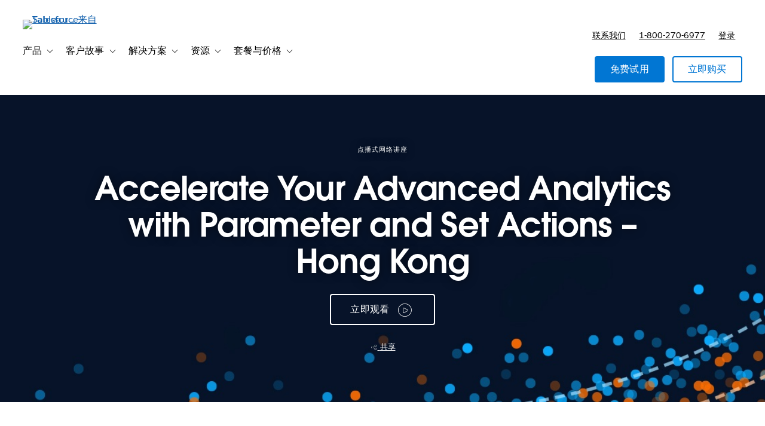

--- FILE ---
content_type: text/html; charset=UTF-8
request_url: https://www.tableau.com/zh-cn/learn/webinars/advanced-analytics-parameter-and-set-actions-hong-kong
body_size: 47224
content:

  


<!DOCTYPE html>
<html lang="zh-Hans-CN" dir="ltr" prefix="og: https://ogp.me/ns#">
  <head>
              <script type="text/javascript">(window.NREUM||(NREUM={})).init={privacy:{cookies_enabled:true},ajax:{deny_list:["bam.nr-data.net","log.intellimize.co","obs.cheqzone.com","stats.g.doubleclick.net"]},feature_flags:["soft_nav"]};(window.NREUM||(NREUM={})).loader_config={xpid:"Vw4AWVNRDRABVFZWAAkPVl0G",licenseKey:"NRJS-f9cbe163276f1cd2a33",applicationID:"1074788097",browserID:"1103229268"};;/*! For license information please see nr-loader-spa-1.308.0.min.js.LICENSE.txt */
(()=>{var e,t,r={384:(e,t,r)=>{"use strict";r.d(t,{NT:()=>a,US:()=>u,Zm:()=>o,bQ:()=>d,dV:()=>c,pV:()=>l});var n=r(6154),i=r(1863),s=r(1910);const a={beacon:"bam.nr-data.net",errorBeacon:"bam.nr-data.net"};function o(){return n.gm.NREUM||(n.gm.NREUM={}),void 0===n.gm.newrelic&&(n.gm.newrelic=n.gm.NREUM),n.gm.NREUM}function c(){let e=o();return e.o||(e.o={ST:n.gm.setTimeout,SI:n.gm.setImmediate||n.gm.setInterval,CT:n.gm.clearTimeout,XHR:n.gm.XMLHttpRequest,REQ:n.gm.Request,EV:n.gm.Event,PR:n.gm.Promise,MO:n.gm.MutationObserver,FETCH:n.gm.fetch,WS:n.gm.WebSocket},(0,s.i)(...Object.values(e.o))),e}function d(e,t){let r=o();r.initializedAgents??={},t.initializedAt={ms:(0,i.t)(),date:new Date},r.initializedAgents[e]=t}function u(e,t){o()[e]=t}function l(){return function(){let e=o();const t=e.info||{};e.info={beacon:a.beacon,errorBeacon:a.errorBeacon,...t}}(),function(){let e=o();const t=e.init||{};e.init={...t}}(),c(),function(){let e=o();const t=e.loader_config||{};e.loader_config={...t}}(),o()}},782:(e,t,r)=>{"use strict";r.d(t,{T:()=>n});const n=r(860).K7.pageViewTiming},860:(e,t,r)=>{"use strict";r.d(t,{$J:()=>u,K7:()=>c,P3:()=>d,XX:()=>i,Yy:()=>o,df:()=>s,qY:()=>n,v4:()=>a});const n="events",i="jserrors",s="browser/blobs",a="rum",o="browser/logs",c={ajax:"ajax",genericEvents:"generic_events",jserrors:i,logging:"logging",metrics:"metrics",pageAction:"page_action",pageViewEvent:"page_view_event",pageViewTiming:"page_view_timing",sessionReplay:"session_replay",sessionTrace:"session_trace",softNav:"soft_navigations",spa:"spa"},d={[c.pageViewEvent]:1,[c.pageViewTiming]:2,[c.metrics]:3,[c.jserrors]:4,[c.spa]:5,[c.ajax]:6,[c.sessionTrace]:7,[c.softNav]:8,[c.sessionReplay]:9,[c.logging]:10,[c.genericEvents]:11},u={[c.pageViewEvent]:a,[c.pageViewTiming]:n,[c.ajax]:n,[c.spa]:n,[c.softNav]:n,[c.metrics]:i,[c.jserrors]:i,[c.sessionTrace]:s,[c.sessionReplay]:s,[c.logging]:o,[c.genericEvents]:"ins"}},944:(e,t,r)=>{"use strict";r.d(t,{R:()=>i});var n=r(3241);function i(e,t){"function"==typeof console.debug&&(console.debug("New Relic Warning: https://github.com/newrelic/newrelic-browser-agent/blob/main/docs/warning-codes.md#".concat(e),t),(0,n.W)({agentIdentifier:null,drained:null,type:"data",name:"warn",feature:"warn",data:{code:e,secondary:t}}))}},993:(e,t,r)=>{"use strict";r.d(t,{A$:()=>s,ET:()=>a,TZ:()=>o,p_:()=>i});var n=r(860);const i={ERROR:"ERROR",WARN:"WARN",INFO:"INFO",DEBUG:"DEBUG",TRACE:"TRACE"},s={OFF:0,ERROR:1,WARN:2,INFO:3,DEBUG:4,TRACE:5},a="log",o=n.K7.logging},1541:(e,t,r)=>{"use strict";r.d(t,{U:()=>i,f:()=>n});const n={MFE:"MFE",BA:"BA"};function i(e,t){if(2!==t?.harvestEndpointVersion)return{};const r=t.agentRef.runtime.appMetadata.agents[0].entityGuid;return e?{"source.id":e.id,"source.name":e.name,"source.type":e.type,"parent.id":e.parent?.id||r,"parent.type":e.parent?.type||n.BA}:{"entity.guid":r,appId:t.agentRef.info.applicationID}}},1687:(e,t,r)=>{"use strict";r.d(t,{Ak:()=>d,Ze:()=>h,x3:()=>u});var n=r(3241),i=r(7836),s=r(3606),a=r(860),o=r(2646);const c={};function d(e,t){const r={staged:!1,priority:a.P3[t]||0};l(e),c[e].get(t)||c[e].set(t,r)}function u(e,t){e&&c[e]&&(c[e].get(t)&&c[e].delete(t),p(e,t,!1),c[e].size&&f(e))}function l(e){if(!e)throw new Error("agentIdentifier required");c[e]||(c[e]=new Map)}function h(e="",t="feature",r=!1){if(l(e),!e||!c[e].get(t)||r)return p(e,t);c[e].get(t).staged=!0,f(e)}function f(e){const t=Array.from(c[e]);t.every(([e,t])=>t.staged)&&(t.sort((e,t)=>e[1].priority-t[1].priority),t.forEach(([t])=>{c[e].delete(t),p(e,t)}))}function p(e,t,r=!0){const a=e?i.ee.get(e):i.ee,c=s.i.handlers;if(!a.aborted&&a.backlog&&c){if((0,n.W)({agentIdentifier:e,type:"lifecycle",name:"drain",feature:t}),r){const e=a.backlog[t],r=c[t];if(r){for(let t=0;e&&t<e.length;++t)g(e[t],r);Object.entries(r).forEach(([e,t])=>{Object.values(t||{}).forEach(t=>{t[0]?.on&&t[0]?.context()instanceof o.y&&t[0].on(e,t[1])})})}}a.isolatedBacklog||delete c[t],a.backlog[t]=null,a.emit("drain-"+t,[])}}function g(e,t){var r=e[1];Object.values(t[r]||{}).forEach(t=>{var r=e[0];if(t[0]===r){var n=t[1],i=e[3],s=e[2];n.apply(i,s)}})}},1738:(e,t,r)=>{"use strict";r.d(t,{U:()=>f,Y:()=>h});var n=r(3241),i=r(9908),s=r(1863),a=r(944),o=r(5701),c=r(3969),d=r(8362),u=r(860),l=r(4261);function h(e,t,r,s){const h=s||r;!h||h[e]&&h[e]!==d.d.prototype[e]||(h[e]=function(){(0,i.p)(c.xV,["API/"+e+"/called"],void 0,u.K7.metrics,r.ee),(0,n.W)({agentIdentifier:r.agentIdentifier,drained:!!o.B?.[r.agentIdentifier],type:"data",name:"api",feature:l.Pl+e,data:{}});try{return t.apply(this,arguments)}catch(e){(0,a.R)(23,e)}})}function f(e,t,r,n,a){const o=e.info;null===r?delete o.jsAttributes[t]:o.jsAttributes[t]=r,(a||null===r)&&(0,i.p)(l.Pl+n,[(0,s.t)(),t,r],void 0,"session",e.ee)}},1741:(e,t,r)=>{"use strict";r.d(t,{W:()=>s});var n=r(944),i=r(4261);class s{#e(e,...t){if(this[e]!==s.prototype[e])return this[e](...t);(0,n.R)(35,e)}addPageAction(e,t){return this.#e(i.hG,e,t)}register(e){return this.#e(i.eY,e)}recordCustomEvent(e,t){return this.#e(i.fF,e,t)}setPageViewName(e,t){return this.#e(i.Fw,e,t)}setCustomAttribute(e,t,r){return this.#e(i.cD,e,t,r)}noticeError(e,t){return this.#e(i.o5,e,t)}setUserId(e,t=!1){return this.#e(i.Dl,e,t)}setApplicationVersion(e){return this.#e(i.nb,e)}setErrorHandler(e){return this.#e(i.bt,e)}addRelease(e,t){return this.#e(i.k6,e,t)}log(e,t){return this.#e(i.$9,e,t)}start(){return this.#e(i.d3)}finished(e){return this.#e(i.BL,e)}recordReplay(){return this.#e(i.CH)}pauseReplay(){return this.#e(i.Tb)}addToTrace(e){return this.#e(i.U2,e)}setCurrentRouteName(e){return this.#e(i.PA,e)}interaction(e){return this.#e(i.dT,e)}wrapLogger(e,t,r){return this.#e(i.Wb,e,t,r)}measure(e,t){return this.#e(i.V1,e,t)}consent(e){return this.#e(i.Pv,e)}}},1863:(e,t,r)=>{"use strict";function n(){return Math.floor(performance.now())}r.d(t,{t:()=>n})},1910:(e,t,r)=>{"use strict";r.d(t,{i:()=>s});var n=r(944);const i=new Map;function s(...e){return e.every(e=>{if(i.has(e))return i.get(e);const t="function"==typeof e?e.toString():"",r=t.includes("[native code]"),s=t.includes("nrWrapper");return r||s||(0,n.R)(64,e?.name||t),i.set(e,r),r})}},2555:(e,t,r)=>{"use strict";r.d(t,{D:()=>o,f:()=>a});var n=r(384),i=r(8122);const s={beacon:n.NT.beacon,errorBeacon:n.NT.errorBeacon,licenseKey:void 0,applicationID:void 0,sa:void 0,queueTime:void 0,applicationTime:void 0,ttGuid:void 0,user:void 0,account:void 0,product:void 0,extra:void 0,jsAttributes:{},userAttributes:void 0,atts:void 0,transactionName:void 0,tNamePlain:void 0};function a(e){try{return!!e.licenseKey&&!!e.errorBeacon&&!!e.applicationID}catch(e){return!1}}const o=e=>(0,i.a)(e,s)},2614:(e,t,r)=>{"use strict";r.d(t,{BB:()=>a,H3:()=>n,g:()=>d,iL:()=>c,tS:()=>o,uh:()=>i,wk:()=>s});const n="NRBA",i="SESSION",s=144e5,a=18e5,o={STARTED:"session-started",PAUSE:"session-pause",RESET:"session-reset",RESUME:"session-resume",UPDATE:"session-update"},c={SAME_TAB:"same-tab",CROSS_TAB:"cross-tab"},d={OFF:0,FULL:1,ERROR:2}},2646:(e,t,r)=>{"use strict";r.d(t,{y:()=>n});class n{constructor(e){this.contextId=e}}},2843:(e,t,r)=>{"use strict";r.d(t,{G:()=>s,u:()=>i});var n=r(3878);function i(e,t=!1,r,i){(0,n.DD)("visibilitychange",function(){if(t)return void("hidden"===document.visibilityState&&e());e(document.visibilityState)},r,i)}function s(e,t,r){(0,n.sp)("pagehide",e,t,r)}},3241:(e,t,r)=>{"use strict";r.d(t,{W:()=>s});var n=r(6154);const i="newrelic";function s(e={}){try{n.gm.dispatchEvent(new CustomEvent(i,{detail:e}))}catch(e){}}},3304:(e,t,r)=>{"use strict";r.d(t,{A:()=>s});var n=r(7836);const i=()=>{const e=new WeakSet;return(t,r)=>{if("object"==typeof r&&null!==r){if(e.has(r))return;e.add(r)}return r}};function s(e){try{return JSON.stringify(e,i())??""}catch(e){try{n.ee.emit("internal-error",[e])}catch(e){}return""}}},3333:(e,t,r)=>{"use strict";r.d(t,{$v:()=>u,TZ:()=>n,Xh:()=>c,Zp:()=>i,kd:()=>d,mq:()=>o,nf:()=>a,qN:()=>s});const n=r(860).K7.genericEvents,i=["auxclick","click","copy","keydown","paste","scrollend"],s=["focus","blur"],a=4,o=1e3,c=2e3,d=["PageAction","UserAction","BrowserPerformance"],u={RESOURCES:"experimental.resources",REGISTER:"register"}},3434:(e,t,r)=>{"use strict";r.d(t,{Jt:()=>s,YM:()=>d});var n=r(7836),i=r(5607);const s="nr@original:".concat(i.W),a=50;var o=Object.prototype.hasOwnProperty,c=!1;function d(e,t){return e||(e=n.ee),r.inPlace=function(e,t,n,i,s){n||(n="");const a="-"===n.charAt(0);for(let o=0;o<t.length;o++){const c=t[o],d=e[c];l(d)||(e[c]=r(d,a?c+n:n,i,c,s))}},r.flag=s,r;function r(t,r,n,c,d){return l(t)?t:(r||(r=""),nrWrapper[s]=t,function(e,t,r){if(Object.defineProperty&&Object.keys)try{return Object.keys(e).forEach(function(r){Object.defineProperty(t,r,{get:function(){return e[r]},set:function(t){return e[r]=t,t}})}),t}catch(e){u([e],r)}for(var n in e)o.call(e,n)&&(t[n]=e[n])}(t,nrWrapper,e),nrWrapper);function nrWrapper(){var s,o,l,h;let f;try{o=this,s=[...arguments],l="function"==typeof n?n(s,o):n||{}}catch(t){u([t,"",[s,o,c],l],e)}i(r+"start",[s,o,c],l,d);const p=performance.now();let g;try{return h=t.apply(o,s),g=performance.now(),h}catch(e){throw g=performance.now(),i(r+"err",[s,o,e],l,d),f=e,f}finally{const e=g-p,t={start:p,end:g,duration:e,isLongTask:e>=a,methodName:c,thrownError:f};t.isLongTask&&i("long-task",[t,o],l,d),i(r+"end",[s,o,h],l,d)}}}function i(r,n,i,s){if(!c||t){var a=c;c=!0;try{e.emit(r,n,i,t,s)}catch(t){u([t,r,n,i],e)}c=a}}}function u(e,t){t||(t=n.ee);try{t.emit("internal-error",e)}catch(e){}}function l(e){return!(e&&"function"==typeof e&&e.apply&&!e[s])}},3606:(e,t,r)=>{"use strict";r.d(t,{i:()=>s});var n=r(9908);s.on=a;var i=s.handlers={};function s(e,t,r,s){a(s||n.d,i,e,t,r)}function a(e,t,r,i,s){s||(s="feature"),e||(e=n.d);var a=t[s]=t[s]||{};(a[r]=a[r]||[]).push([e,i])}},3738:(e,t,r)=>{"use strict";r.d(t,{He:()=>i,Kp:()=>o,Lc:()=>d,Rz:()=>u,TZ:()=>n,bD:()=>s,d3:()=>a,jx:()=>l,sl:()=>h,uP:()=>c});const n=r(860).K7.sessionTrace,i="bstResource",s="resource",a="-start",o="-end",c="fn"+a,d="fn"+o,u="pushState",l=1e3,h=3e4},3785:(e,t,r)=>{"use strict";r.d(t,{R:()=>c,b:()=>d});var n=r(9908),i=r(1863),s=r(860),a=r(3969),o=r(993);function c(e,t,r={},c=o.p_.INFO,d=!0,u,l=(0,i.t)()){(0,n.p)(a.xV,["API/logging/".concat(c.toLowerCase(),"/called")],void 0,s.K7.metrics,e),(0,n.p)(o.ET,[l,t,r,c,d,u],void 0,s.K7.logging,e)}function d(e){return"string"==typeof e&&Object.values(o.p_).some(t=>t===e.toUpperCase().trim())}},3878:(e,t,r)=>{"use strict";function n(e,t){return{capture:e,passive:!1,signal:t}}function i(e,t,r=!1,i){window.addEventListener(e,t,n(r,i))}function s(e,t,r=!1,i){document.addEventListener(e,t,n(r,i))}r.d(t,{DD:()=>s,jT:()=>n,sp:()=>i})},3962:(e,t,r)=>{"use strict";r.d(t,{AM:()=>a,O2:()=>l,OV:()=>s,Qu:()=>h,TZ:()=>c,ih:()=>f,pP:()=>o,t1:()=>u,tC:()=>i,wD:()=>d});var n=r(860);const i=["click","keydown","submit"],s="popstate",a="api",o="initialPageLoad",c=n.K7.softNav,d=5e3,u=500,l={INITIAL_PAGE_LOAD:"",ROUTE_CHANGE:1,UNSPECIFIED:2},h={INTERACTION:1,AJAX:2,CUSTOM_END:3,CUSTOM_TRACER:4},f={IP:"in progress",PF:"pending finish",FIN:"finished",CAN:"cancelled"}},3969:(e,t,r)=>{"use strict";r.d(t,{TZ:()=>n,XG:()=>o,rs:()=>i,xV:()=>a,z_:()=>s});const n=r(860).K7.metrics,i="sm",s="cm",a="storeSupportabilityMetrics",o="storeEventMetrics"},4234:(e,t,r)=>{"use strict";r.d(t,{W:()=>s});var n=r(7836),i=r(1687);class s{constructor(e,t){this.agentIdentifier=e,this.ee=n.ee.get(e),this.featureName=t,this.blocked=!1}deregisterDrain(){(0,i.x3)(this.agentIdentifier,this.featureName)}}},4261:(e,t,r)=>{"use strict";r.d(t,{$9:()=>u,BL:()=>c,CH:()=>p,Dl:()=>R,Fw:()=>w,PA:()=>v,Pl:()=>n,Pv:()=>A,Tb:()=>h,U2:()=>a,V1:()=>E,Wb:()=>T,bt:()=>y,cD:()=>b,d3:()=>x,dT:()=>d,eY:()=>g,fF:()=>f,hG:()=>s,hw:()=>i,k6:()=>o,nb:()=>m,o5:()=>l});const n="api-",i=n+"ixn-",s="addPageAction",a="addToTrace",o="addRelease",c="finished",d="interaction",u="log",l="noticeError",h="pauseReplay",f="recordCustomEvent",p="recordReplay",g="register",m="setApplicationVersion",v="setCurrentRouteName",b="setCustomAttribute",y="setErrorHandler",w="setPageViewName",R="setUserId",x="start",T="wrapLogger",E="measure",A="consent"},5205:(e,t,r)=>{"use strict";r.d(t,{j:()=>S});var n=r(384),i=r(1741);var s=r(2555),a=r(3333);const o=e=>{if(!e||"string"!=typeof e)return!1;try{document.createDocumentFragment().querySelector(e)}catch{return!1}return!0};var c=r(2614),d=r(944),u=r(8122);const l="[data-nr-mask]",h=e=>(0,u.a)(e,(()=>{const e={feature_flags:[],experimental:{allow_registered_children:!1,resources:!1},mask_selector:"*",block_selector:"[data-nr-block]",mask_input_options:{color:!1,date:!1,"datetime-local":!1,email:!1,month:!1,number:!1,range:!1,search:!1,tel:!1,text:!1,time:!1,url:!1,week:!1,textarea:!1,select:!1,password:!0}};return{ajax:{deny_list:void 0,block_internal:!0,enabled:!0,autoStart:!0},api:{get allow_registered_children(){return e.feature_flags.includes(a.$v.REGISTER)||e.experimental.allow_registered_children},set allow_registered_children(t){e.experimental.allow_registered_children=t},duplicate_registered_data:!1},browser_consent_mode:{enabled:!1},distributed_tracing:{enabled:void 0,exclude_newrelic_header:void 0,cors_use_newrelic_header:void 0,cors_use_tracecontext_headers:void 0,allowed_origins:void 0},get feature_flags(){return e.feature_flags},set feature_flags(t){e.feature_flags=t},generic_events:{enabled:!0,autoStart:!0},harvest:{interval:30},jserrors:{enabled:!0,autoStart:!0},logging:{enabled:!0,autoStart:!0},metrics:{enabled:!0,autoStart:!0},obfuscate:void 0,page_action:{enabled:!0},page_view_event:{enabled:!0,autoStart:!0},page_view_timing:{enabled:!0,autoStart:!0},performance:{capture_marks:!1,capture_measures:!1,capture_detail:!0,resources:{get enabled(){return e.feature_flags.includes(a.$v.RESOURCES)||e.experimental.resources},set enabled(t){e.experimental.resources=t},asset_types:[],first_party_domains:[],ignore_newrelic:!0}},privacy:{cookies_enabled:!0},proxy:{assets:void 0,beacon:void 0},session:{expiresMs:c.wk,inactiveMs:c.BB},session_replay:{autoStart:!0,enabled:!1,preload:!1,sampling_rate:10,error_sampling_rate:100,collect_fonts:!1,inline_images:!1,fix_stylesheets:!0,mask_all_inputs:!0,get mask_text_selector(){return e.mask_selector},set mask_text_selector(t){o(t)?e.mask_selector="".concat(t,",").concat(l):""===t||null===t?e.mask_selector=l:(0,d.R)(5,t)},get block_class(){return"nr-block"},get ignore_class(){return"nr-ignore"},get mask_text_class(){return"nr-mask"},get block_selector(){return e.block_selector},set block_selector(t){o(t)?e.block_selector+=",".concat(t):""!==t&&(0,d.R)(6,t)},get mask_input_options(){return e.mask_input_options},set mask_input_options(t){t&&"object"==typeof t?e.mask_input_options={...t,password:!0}:(0,d.R)(7,t)}},session_trace:{enabled:!0,autoStart:!0},soft_navigations:{enabled:!0,autoStart:!0},spa:{enabled:!0,autoStart:!0},ssl:void 0,user_actions:{enabled:!0,elementAttributes:["id","className","tagName","type"]}}})());var f=r(6154),p=r(9324);let g=0;const m={buildEnv:p.F3,distMethod:p.Xs,version:p.xv,originTime:f.WN},v={consented:!1},b={appMetadata:{},get consented(){return this.session?.state?.consent||v.consented},set consented(e){v.consented=e},customTransaction:void 0,denyList:void 0,disabled:!1,harvester:void 0,isolatedBacklog:!1,isRecording:!1,loaderType:void 0,maxBytes:3e4,obfuscator:void 0,onerror:void 0,ptid:void 0,releaseIds:{},session:void 0,timeKeeper:void 0,registeredEntities:[],jsAttributesMetadata:{bytes:0},get harvestCount(){return++g}},y=e=>{const t=(0,u.a)(e,b),r=Object.keys(m).reduce((e,t)=>(e[t]={value:m[t],writable:!1,configurable:!0,enumerable:!0},e),{});return Object.defineProperties(t,r)};var w=r(5701);const R=e=>{const t=e.startsWith("http");e+="/",r.p=t?e:"https://"+e};var x=r(7836),T=r(3241);const E={accountID:void 0,trustKey:void 0,agentID:void 0,licenseKey:void 0,applicationID:void 0,xpid:void 0},A=e=>(0,u.a)(e,E),_=new Set;function S(e,t={},r,a){let{init:o,info:c,loader_config:d,runtime:u={},exposed:l=!0}=t;if(!c){const e=(0,n.pV)();o=e.init,c=e.info,d=e.loader_config}e.init=h(o||{}),e.loader_config=A(d||{}),c.jsAttributes??={},f.bv&&(c.jsAttributes.isWorker=!0),e.info=(0,s.D)(c);const p=e.init,g=[c.beacon,c.errorBeacon];_.has(e.agentIdentifier)||(p.proxy.assets&&(R(p.proxy.assets),g.push(p.proxy.assets)),p.proxy.beacon&&g.push(p.proxy.beacon),e.beacons=[...g],function(e){const t=(0,n.pV)();Object.getOwnPropertyNames(i.W.prototype).forEach(r=>{const n=i.W.prototype[r];if("function"!=typeof n||"constructor"===n)return;let s=t[r];e[r]&&!1!==e.exposed&&"micro-agent"!==e.runtime?.loaderType&&(t[r]=(...t)=>{const n=e[r](...t);return s?s(...t):n})})}(e),(0,n.US)("activatedFeatures",w.B)),u.denyList=[...p.ajax.deny_list||[],...p.ajax.block_internal?g:[]],u.ptid=e.agentIdentifier,u.loaderType=r,e.runtime=y(u),_.has(e.agentIdentifier)||(e.ee=x.ee.get(e.agentIdentifier),e.exposed=l,(0,T.W)({agentIdentifier:e.agentIdentifier,drained:!!w.B?.[e.agentIdentifier],type:"lifecycle",name:"initialize",feature:void 0,data:e.config})),_.add(e.agentIdentifier)}},5270:(e,t,r)=>{"use strict";r.d(t,{Aw:()=>a,SR:()=>s,rF:()=>o});var n=r(384),i=r(7767);function s(e){return!!(0,n.dV)().o.MO&&(0,i.V)(e)&&!0===e?.session_trace.enabled}function a(e){return!0===e?.session_replay.preload&&s(e)}function o(e,t){try{if("string"==typeof t?.type){if("password"===t.type.toLowerCase())return"*".repeat(e?.length||0);if(void 0!==t?.dataset?.nrUnmask||t?.classList?.contains("nr-unmask"))return e}}catch(e){}return"string"==typeof e?e.replace(/[\S]/g,"*"):"*".repeat(e?.length||0)}},5289:(e,t,r)=>{"use strict";r.d(t,{GG:()=>a,Qr:()=>c,sB:()=>o});var n=r(3878),i=r(6389);function s(){return"undefined"==typeof document||"complete"===document.readyState}function a(e,t){if(s())return e();const r=(0,i.J)(e),a=setInterval(()=>{s()&&(clearInterval(a),r())},500);(0,n.sp)("load",r,t)}function o(e){if(s())return e();(0,n.DD)("DOMContentLoaded",e)}function c(e){if(s())return e();(0,n.sp)("popstate",e)}},5607:(e,t,r)=>{"use strict";r.d(t,{W:()=>n});const n=(0,r(9566).bz)()},5701:(e,t,r)=>{"use strict";r.d(t,{B:()=>s,t:()=>a});var n=r(3241);const i=new Set,s={};function a(e,t){const r=t.agentIdentifier;s[r]??={},e&&"object"==typeof e&&(i.has(r)||(t.ee.emit("rumresp",[e]),s[r]=e,i.add(r),(0,n.W)({agentIdentifier:r,loaded:!0,drained:!0,type:"lifecycle",name:"load",feature:void 0,data:e})))}},6154:(e,t,r)=>{"use strict";r.d(t,{OF:()=>d,RI:()=>i,WN:()=>h,bv:()=>s,eN:()=>f,gm:()=>a,lR:()=>l,m:()=>c,mw:()=>o,sb:()=>u});var n=r(1863);const i="undefined"!=typeof window&&!!window.document,s="undefined"!=typeof WorkerGlobalScope&&("undefined"!=typeof self&&self instanceof WorkerGlobalScope&&self.navigator instanceof WorkerNavigator||"undefined"!=typeof globalThis&&globalThis instanceof WorkerGlobalScope&&globalThis.navigator instanceof WorkerNavigator),a=i?window:"undefined"!=typeof WorkerGlobalScope&&("undefined"!=typeof self&&self instanceof WorkerGlobalScope&&self||"undefined"!=typeof globalThis&&globalThis instanceof WorkerGlobalScope&&globalThis),o=Boolean("hidden"===a?.document?.visibilityState),c=""+a?.location,d=/iPad|iPhone|iPod/.test(a.navigator?.userAgent),u=d&&"undefined"==typeof SharedWorker,l=(()=>{const e=a.navigator?.userAgent?.match(/Firefox[/\s](\d+\.\d+)/);return Array.isArray(e)&&e.length>=2?+e[1]:0})(),h=Date.now()-(0,n.t)(),f=()=>"undefined"!=typeof PerformanceNavigationTiming&&a?.performance?.getEntriesByType("navigation")?.[0]?.responseStart},6344:(e,t,r)=>{"use strict";r.d(t,{BB:()=>u,Qb:()=>l,TZ:()=>i,Ug:()=>a,Vh:()=>s,_s:()=>o,bc:()=>d,yP:()=>c});var n=r(2614);const i=r(860).K7.sessionReplay,s="errorDuringReplay",a=.12,o={DomContentLoaded:0,Load:1,FullSnapshot:2,IncrementalSnapshot:3,Meta:4,Custom:5},c={[n.g.ERROR]:15e3,[n.g.FULL]:3e5,[n.g.OFF]:0},d={RESET:{message:"Session was reset",sm:"Reset"},IMPORT:{message:"Recorder failed to import",sm:"Import"},TOO_MANY:{message:"429: Too Many Requests",sm:"Too-Many"},TOO_BIG:{message:"Payload was too large",sm:"Too-Big"},CROSS_TAB:{message:"Session Entity was set to OFF on another tab",sm:"Cross-Tab"},ENTITLEMENTS:{message:"Session Replay is not allowed and will not be started",sm:"Entitlement"}},u=5e3,l={API:"api",RESUME:"resume",SWITCH_TO_FULL:"switchToFull",INITIALIZE:"initialize",PRELOAD:"preload"}},6389:(e,t,r)=>{"use strict";function n(e,t=500,r={}){const n=r?.leading||!1;let i;return(...r)=>{n&&void 0===i&&(e.apply(this,r),i=setTimeout(()=>{i=clearTimeout(i)},t)),n||(clearTimeout(i),i=setTimeout(()=>{e.apply(this,r)},t))}}function i(e){let t=!1;return(...r)=>{t||(t=!0,e.apply(this,r))}}r.d(t,{J:()=>i,s:()=>n})},6630:(e,t,r)=>{"use strict";r.d(t,{T:()=>n});const n=r(860).K7.pageViewEvent},6774:(e,t,r)=>{"use strict";r.d(t,{T:()=>n});const n=r(860).K7.jserrors},7295:(e,t,r)=>{"use strict";r.d(t,{Xv:()=>a,gX:()=>i,iW:()=>s});var n=[];function i(e){if(!e||s(e))return!1;if(0===n.length)return!0;if("*"===n[0].hostname)return!1;for(var t=0;t<n.length;t++){var r=n[t];if(r.hostname.test(e.hostname)&&r.pathname.test(e.pathname))return!1}return!0}function s(e){return void 0===e.hostname}function a(e){if(n=[],e&&e.length)for(var t=0;t<e.length;t++){let r=e[t];if(!r)continue;if("*"===r)return void(n=[{hostname:"*"}]);0===r.indexOf("http://")?r=r.substring(7):0===r.indexOf("https://")&&(r=r.substring(8));const i=r.indexOf("/");let s,a;i>0?(s=r.substring(0,i),a=r.substring(i)):(s=r,a="*");let[c]=s.split(":");n.push({hostname:o(c),pathname:o(a,!0)})}}function o(e,t=!1){const r=e.replace(/[.+?^${}()|[\]\\]/g,e=>"\\"+e).replace(/\*/g,".*?");return new RegExp((t?"^":"")+r+"$")}},7485:(e,t,r)=>{"use strict";r.d(t,{D:()=>i});var n=r(6154);function i(e){if(0===(e||"").indexOf("data:"))return{protocol:"data"};try{const t=new URL(e,location.href),r={port:t.port,hostname:t.hostname,pathname:t.pathname,search:t.search,protocol:t.protocol.slice(0,t.protocol.indexOf(":")),sameOrigin:t.protocol===n.gm?.location?.protocol&&t.host===n.gm?.location?.host};return r.port&&""!==r.port||("http:"===t.protocol&&(r.port="80"),"https:"===t.protocol&&(r.port="443")),r.pathname&&""!==r.pathname?r.pathname.startsWith("/")||(r.pathname="/".concat(r.pathname)):r.pathname="/",r}catch(e){return{}}}},7699:(e,t,r)=>{"use strict";r.d(t,{It:()=>s,KC:()=>o,No:()=>i,qh:()=>a});var n=r(860);const i=16e3,s=1e6,a="SESSION_ERROR",o={[n.K7.logging]:!0,[n.K7.genericEvents]:!1,[n.K7.jserrors]:!1,[n.K7.ajax]:!1}},7767:(e,t,r)=>{"use strict";r.d(t,{V:()=>i});var n=r(6154);const i=e=>n.RI&&!0===e?.privacy.cookies_enabled},7836:(e,t,r)=>{"use strict";r.d(t,{P:()=>o,ee:()=>c});var n=r(384),i=r(8990),s=r(2646),a=r(5607);const o="nr@context:".concat(a.W),c=function e(t,r){var n={},a={},u={},l=!1;try{l=16===r.length&&d.initializedAgents?.[r]?.runtime.isolatedBacklog}catch(e){}var h={on:p,addEventListener:p,removeEventListener:function(e,t){var r=n[e];if(!r)return;for(var i=0;i<r.length;i++)r[i]===t&&r.splice(i,1)},emit:function(e,r,n,i,s){!1!==s&&(s=!0);if(c.aborted&&!i)return;t&&s&&t.emit(e,r,n);var o=f(n);g(e).forEach(e=>{e.apply(o,r)});var d=v()[a[e]];d&&d.push([h,e,r,o]);return o},get:m,listeners:g,context:f,buffer:function(e,t){const r=v();if(t=t||"feature",h.aborted)return;Object.entries(e||{}).forEach(([e,n])=>{a[n]=t,t in r||(r[t]=[])})},abort:function(){h._aborted=!0,Object.keys(h.backlog).forEach(e=>{delete h.backlog[e]})},isBuffering:function(e){return!!v()[a[e]]},debugId:r,backlog:l?{}:t&&"object"==typeof t.backlog?t.backlog:{},isolatedBacklog:l};return Object.defineProperty(h,"aborted",{get:()=>{let e=h._aborted||!1;return e||(t&&(e=t.aborted),e)}}),h;function f(e){return e&&e instanceof s.y?e:e?(0,i.I)(e,o,()=>new s.y(o)):new s.y(o)}function p(e,t){n[e]=g(e).concat(t)}function g(e){return n[e]||[]}function m(t){return u[t]=u[t]||e(h,t)}function v(){return h.backlog}}(void 0,"globalEE"),d=(0,n.Zm)();d.ee||(d.ee=c)},8122:(e,t,r)=>{"use strict";r.d(t,{a:()=>i});var n=r(944);function i(e,t){try{if(!e||"object"!=typeof e)return(0,n.R)(3);if(!t||"object"!=typeof t)return(0,n.R)(4);const r=Object.create(Object.getPrototypeOf(t),Object.getOwnPropertyDescriptors(t)),s=0===Object.keys(r).length?e:r;for(let a in s)if(void 0!==e[a])try{if(null===e[a]){r[a]=null;continue}Array.isArray(e[a])&&Array.isArray(t[a])?r[a]=Array.from(new Set([...e[a],...t[a]])):"object"==typeof e[a]&&"object"==typeof t[a]?r[a]=i(e[a],t[a]):r[a]=e[a]}catch(e){r[a]||(0,n.R)(1,e)}return r}catch(e){(0,n.R)(2,e)}}},8139:(e,t,r)=>{"use strict";r.d(t,{u:()=>h});var n=r(7836),i=r(3434),s=r(8990),a=r(6154);const o={},c=a.gm.XMLHttpRequest,d="addEventListener",u="removeEventListener",l="nr@wrapped:".concat(n.P);function h(e){var t=function(e){return(e||n.ee).get("events")}(e);if(o[t.debugId]++)return t;o[t.debugId]=1;var r=(0,i.YM)(t,!0);function h(e){r.inPlace(e,[d,u],"-",p)}function p(e,t){return e[1]}return"getPrototypeOf"in Object&&(a.RI&&f(document,h),c&&f(c.prototype,h),f(a.gm,h)),t.on(d+"-start",function(e,t){var n=e[1];if(null!==n&&("function"==typeof n||"object"==typeof n)&&"newrelic"!==e[0]){var i=(0,s.I)(n,l,function(){var e={object:function(){if("function"!=typeof n.handleEvent)return;return n.handleEvent.apply(n,arguments)},function:n}[typeof n];return e?r(e,"fn-",null,e.name||"anonymous"):n});this.wrapped=e[1]=i}}),t.on(u+"-start",function(e){e[1]=this.wrapped||e[1]}),t}function f(e,t,...r){let n=e;for(;"object"==typeof n&&!Object.prototype.hasOwnProperty.call(n,d);)n=Object.getPrototypeOf(n);n&&t(n,...r)}},8362:(e,t,r)=>{"use strict";r.d(t,{d:()=>s});var n=r(9566),i=r(1741);class s extends i.W{agentIdentifier=(0,n.LA)(16)}},8374:(e,t,r)=>{r.nc=(()=>{try{return document?.currentScript?.nonce}catch(e){}return""})()},8990:(e,t,r)=>{"use strict";r.d(t,{I:()=>i});var n=Object.prototype.hasOwnProperty;function i(e,t,r){if(n.call(e,t))return e[t];var i=r();if(Object.defineProperty&&Object.keys)try{return Object.defineProperty(e,t,{value:i,writable:!0,enumerable:!1}),i}catch(e){}return e[t]=i,i}},9119:(e,t,r)=>{"use strict";r.d(t,{L:()=>s});var n=/([^?#]*)[^#]*(#[^?]*|$).*/,i=/([^?#]*)().*/;function s(e,t){return e?e.replace(t?n:i,"$1$2"):e}},9300:(e,t,r)=>{"use strict";r.d(t,{T:()=>n});const n=r(860).K7.ajax},9324:(e,t,r)=>{"use strict";r.d(t,{AJ:()=>a,F3:()=>i,Xs:()=>s,Yq:()=>o,xv:()=>n});const n="1.308.0",i="PROD",s="CDN",a="@newrelic/rrweb",o="1.0.1"},9566:(e,t,r)=>{"use strict";r.d(t,{LA:()=>o,ZF:()=>c,bz:()=>a,el:()=>d});var n=r(6154);const i="xxxxxxxx-xxxx-4xxx-yxxx-xxxxxxxxxxxx";function s(e,t){return e?15&e[t]:16*Math.random()|0}function a(){const e=n.gm?.crypto||n.gm?.msCrypto;let t,r=0;return e&&e.getRandomValues&&(t=e.getRandomValues(new Uint8Array(30))),i.split("").map(e=>"x"===e?s(t,r++).toString(16):"y"===e?(3&s()|8).toString(16):e).join("")}function o(e){const t=n.gm?.crypto||n.gm?.msCrypto;let r,i=0;t&&t.getRandomValues&&(r=t.getRandomValues(new Uint8Array(e)));const a=[];for(var o=0;o<e;o++)a.push(s(r,i++).toString(16));return a.join("")}function c(){return o(16)}function d(){return o(32)}},9908:(e,t,r)=>{"use strict";r.d(t,{d:()=>n,p:()=>i});var n=r(7836).ee.get("handle");function i(e,t,r,i,s){s?(s.buffer([e],i),s.emit(e,t,r)):(n.buffer([e],i),n.emit(e,t,r))}}},n={};function i(e){var t=n[e];if(void 0!==t)return t.exports;var s=n[e]={exports:{}};return r[e](s,s.exports,i),s.exports}i.m=r,i.d=(e,t)=>{for(var r in t)i.o(t,r)&&!i.o(e,r)&&Object.defineProperty(e,r,{enumerable:!0,get:t[r]})},i.f={},i.e=e=>Promise.all(Object.keys(i.f).reduce((t,r)=>(i.f[r](e,t),t),[])),i.u=e=>({212:"nr-spa-compressor",249:"nr-spa-recorder",478:"nr-spa"}[e]+"-1.308.0.min.js"),i.o=(e,t)=>Object.prototype.hasOwnProperty.call(e,t),e={},t="NRBA-1.308.0.PROD:",i.l=(r,n,s,a)=>{if(e[r])e[r].push(n);else{var o,c;if(void 0!==s)for(var d=document.getElementsByTagName("script"),u=0;u<d.length;u++){var l=d[u];if(l.getAttribute("src")==r||l.getAttribute("data-webpack")==t+s){o=l;break}}if(!o){c=!0;var h={478:"sha512-RSfSVnmHk59T/uIPbdSE0LPeqcEdF4/+XhfJdBuccH5rYMOEZDhFdtnh6X6nJk7hGpzHd9Ujhsy7lZEz/ORYCQ==",249:"sha512-ehJXhmntm85NSqW4MkhfQqmeKFulra3klDyY0OPDUE+sQ3GokHlPh1pmAzuNy//3j4ac6lzIbmXLvGQBMYmrkg==",212:"sha512-B9h4CR46ndKRgMBcK+j67uSR2RCnJfGefU+A7FrgR/k42ovXy5x/MAVFiSvFxuVeEk/pNLgvYGMp1cBSK/G6Fg=="};(o=document.createElement("script")).charset="utf-8",i.nc&&o.setAttribute("nonce",i.nc),o.setAttribute("data-webpack",t+s),o.src=r,0!==o.src.indexOf(window.location.origin+"/")&&(o.crossOrigin="anonymous"),h[a]&&(o.integrity=h[a])}e[r]=[n];var f=(t,n)=>{o.onerror=o.onload=null,clearTimeout(p);var i=e[r];if(delete e[r],o.parentNode&&o.parentNode.removeChild(o),i&&i.forEach(e=>e(n)),t)return t(n)},p=setTimeout(f.bind(null,void 0,{type:"timeout",target:o}),12e4);o.onerror=f.bind(null,o.onerror),o.onload=f.bind(null,o.onload),c&&document.head.appendChild(o)}},i.r=e=>{"undefined"!=typeof Symbol&&Symbol.toStringTag&&Object.defineProperty(e,Symbol.toStringTag,{value:"Module"}),Object.defineProperty(e,"__esModule",{value:!0})},i.p="https://js-agent.newrelic.com/",(()=>{var e={38:0,788:0};i.f.j=(t,r)=>{var n=i.o(e,t)?e[t]:void 0;if(0!==n)if(n)r.push(n[2]);else{var s=new Promise((r,i)=>n=e[t]=[r,i]);r.push(n[2]=s);var a=i.p+i.u(t),o=new Error;i.l(a,r=>{if(i.o(e,t)&&(0!==(n=e[t])&&(e[t]=void 0),n)){var s=r&&("load"===r.type?"missing":r.type),a=r&&r.target&&r.target.src;o.message="Loading chunk "+t+" failed: ("+s+": "+a+")",o.name="ChunkLoadError",o.type=s,o.request=a,n[1](o)}},"chunk-"+t,t)}};var t=(t,r)=>{var n,s,[a,o,c]=r,d=0;if(a.some(t=>0!==e[t])){for(n in o)i.o(o,n)&&(i.m[n]=o[n]);if(c)c(i)}for(t&&t(r);d<a.length;d++)s=a[d],i.o(e,s)&&e[s]&&e[s][0](),e[s]=0},r=self["webpackChunk:NRBA-1.308.0.PROD"]=self["webpackChunk:NRBA-1.308.0.PROD"]||[];r.forEach(t.bind(null,0)),r.push=t.bind(null,r.push.bind(r))})(),(()=>{"use strict";i(8374);var e=i(8362),t=i(860);const r=Object.values(t.K7);var n=i(5205);var s=i(9908),a=i(1863),o=i(4261),c=i(1738);var d=i(1687),u=i(4234),l=i(5289),h=i(6154),f=i(944),p=i(5270),g=i(7767),m=i(6389),v=i(7699);class b extends u.W{constructor(e,t){super(e.agentIdentifier,t),this.agentRef=e,this.abortHandler=void 0,this.featAggregate=void 0,this.loadedSuccessfully=void 0,this.onAggregateImported=new Promise(e=>{this.loadedSuccessfully=e}),this.deferred=Promise.resolve(),!1===e.init[this.featureName].autoStart?this.deferred=new Promise((t,r)=>{this.ee.on("manual-start-all",(0,m.J)(()=>{(0,d.Ak)(e.agentIdentifier,this.featureName),t()}))}):(0,d.Ak)(e.agentIdentifier,t)}importAggregator(e,t,r={}){if(this.featAggregate)return;const n=async()=>{let n;await this.deferred;try{if((0,g.V)(e.init)){const{setupAgentSession:t}=await i.e(478).then(i.bind(i,8766));n=t(e)}}catch(e){(0,f.R)(20,e),this.ee.emit("internal-error",[e]),(0,s.p)(v.qh,[e],void 0,this.featureName,this.ee)}try{if(!this.#t(this.featureName,n,e.init))return(0,d.Ze)(this.agentIdentifier,this.featureName),void this.loadedSuccessfully(!1);const{Aggregate:i}=await t();this.featAggregate=new i(e,r),e.runtime.harvester.initializedAggregates.push(this.featAggregate),this.loadedSuccessfully(!0)}catch(e){(0,f.R)(34,e),this.abortHandler?.(),(0,d.Ze)(this.agentIdentifier,this.featureName,!0),this.loadedSuccessfully(!1),this.ee&&this.ee.abort()}};h.RI?(0,l.GG)(()=>n(),!0):n()}#t(e,r,n){if(this.blocked)return!1;switch(e){case t.K7.sessionReplay:return(0,p.SR)(n)&&!!r;case t.K7.sessionTrace:return!!r;default:return!0}}}var y=i(6630),w=i(2614),R=i(3241);class x extends b{static featureName=y.T;constructor(e){var t;super(e,y.T),this.setupInspectionEvents(e.agentIdentifier),t=e,(0,c.Y)(o.Fw,function(e,r){"string"==typeof e&&("/"!==e.charAt(0)&&(e="/"+e),t.runtime.customTransaction=(r||"http://custom.transaction")+e,(0,s.p)(o.Pl+o.Fw,[(0,a.t)()],void 0,void 0,t.ee))},t),this.importAggregator(e,()=>i.e(478).then(i.bind(i,2467)))}setupInspectionEvents(e){const t=(t,r)=>{t&&(0,R.W)({agentIdentifier:e,timeStamp:t.timeStamp,loaded:"complete"===t.target.readyState,type:"window",name:r,data:t.target.location+""})};(0,l.sB)(e=>{t(e,"DOMContentLoaded")}),(0,l.GG)(e=>{t(e,"load")}),(0,l.Qr)(e=>{t(e,"navigate")}),this.ee.on(w.tS.UPDATE,(t,r)=>{(0,R.W)({agentIdentifier:e,type:"lifecycle",name:"session",data:r})})}}var T=i(384);class E extends e.d{constructor(e){var t;(super(),h.gm)?(this.features={},(0,T.bQ)(this.agentIdentifier,this),this.desiredFeatures=new Set(e.features||[]),this.desiredFeatures.add(x),(0,n.j)(this,e,e.loaderType||"agent"),t=this,(0,c.Y)(o.cD,function(e,r,n=!1){if("string"==typeof e){if(["string","number","boolean"].includes(typeof r)||null===r)return(0,c.U)(t,e,r,o.cD,n);(0,f.R)(40,typeof r)}else(0,f.R)(39,typeof e)},t),function(e){(0,c.Y)(o.Dl,function(t,r=!1){if("string"!=typeof t&&null!==t)return void(0,f.R)(41,typeof t);const n=e.info.jsAttributes["enduser.id"];r&&null!=n&&n!==t?(0,s.p)(o.Pl+"setUserIdAndResetSession",[t],void 0,"session",e.ee):(0,c.U)(e,"enduser.id",t,o.Dl,!0)},e)}(this),function(e){(0,c.Y)(o.nb,function(t){if("string"==typeof t||null===t)return(0,c.U)(e,"application.version",t,o.nb,!1);(0,f.R)(42,typeof t)},e)}(this),function(e){(0,c.Y)(o.d3,function(){e.ee.emit("manual-start-all")},e)}(this),function(e){(0,c.Y)(o.Pv,function(t=!0){if("boolean"==typeof t){if((0,s.p)(o.Pl+o.Pv,[t],void 0,"session",e.ee),e.runtime.consented=t,t){const t=e.features.page_view_event;t.onAggregateImported.then(e=>{const r=t.featAggregate;e&&!r.sentRum&&r.sendRum()})}}else(0,f.R)(65,typeof t)},e)}(this),this.run()):(0,f.R)(21)}get config(){return{info:this.info,init:this.init,loader_config:this.loader_config,runtime:this.runtime}}get api(){return this}run(){try{const e=function(e){const t={};return r.forEach(r=>{t[r]=!!e[r]?.enabled}),t}(this.init),n=[...this.desiredFeatures];n.sort((e,r)=>t.P3[e.featureName]-t.P3[r.featureName]),n.forEach(r=>{if(!e[r.featureName]&&r.featureName!==t.K7.pageViewEvent)return;if(r.featureName===t.K7.spa)return void(0,f.R)(67);const n=function(e){switch(e){case t.K7.ajax:return[t.K7.jserrors];case t.K7.sessionTrace:return[t.K7.ajax,t.K7.pageViewEvent];case t.K7.sessionReplay:return[t.K7.sessionTrace];case t.K7.pageViewTiming:return[t.K7.pageViewEvent];default:return[]}}(r.featureName).filter(e=>!(e in this.features));n.length>0&&(0,f.R)(36,{targetFeature:r.featureName,missingDependencies:n}),this.features[r.featureName]=new r(this)})}catch(e){(0,f.R)(22,e);for(const e in this.features)this.features[e].abortHandler?.();const t=(0,T.Zm)();delete t.initializedAgents[this.agentIdentifier]?.features,delete this.sharedAggregator;return t.ee.get(this.agentIdentifier).abort(),!1}}}var A=i(2843),_=i(782);class S extends b{static featureName=_.T;constructor(e){super(e,_.T),h.RI&&((0,A.u)(()=>(0,s.p)("docHidden",[(0,a.t)()],void 0,_.T,this.ee),!0),(0,A.G)(()=>(0,s.p)("winPagehide",[(0,a.t)()],void 0,_.T,this.ee)),this.importAggregator(e,()=>i.e(478).then(i.bind(i,9917))))}}var O=i(3969);class I extends b{static featureName=O.TZ;constructor(e){super(e,O.TZ),h.RI&&document.addEventListener("securitypolicyviolation",e=>{(0,s.p)(O.xV,["Generic/CSPViolation/Detected"],void 0,this.featureName,this.ee)}),this.importAggregator(e,()=>i.e(478).then(i.bind(i,6555)))}}var N=i(6774),P=i(3878),k=i(3304);class D{constructor(e,t,r,n,i){this.name="UncaughtError",this.message="string"==typeof e?e:(0,k.A)(e),this.sourceURL=t,this.line=r,this.column=n,this.__newrelic=i}}function C(e){return M(e)?e:new D(void 0!==e?.message?e.message:e,e?.filename||e?.sourceURL,e?.lineno||e?.line,e?.colno||e?.col,e?.__newrelic,e?.cause)}function j(e){const t="Unhandled Promise Rejection: ";if(!e?.reason)return;if(M(e.reason)){try{e.reason.message.startsWith(t)||(e.reason.message=t+e.reason.message)}catch(e){}return C(e.reason)}const r=C(e.reason);return(r.message||"").startsWith(t)||(r.message=t+r.message),r}function L(e){if(e.error instanceof SyntaxError&&!/:\d+$/.test(e.error.stack?.trim())){const t=new D(e.message,e.filename,e.lineno,e.colno,e.error.__newrelic,e.cause);return t.name=SyntaxError.name,t}return M(e.error)?e.error:C(e)}function M(e){return e instanceof Error&&!!e.stack}function H(e,r,n,i,o=(0,a.t)()){"string"==typeof e&&(e=new Error(e)),(0,s.p)("err",[e,o,!1,r,n.runtime.isRecording,void 0,i],void 0,t.K7.jserrors,n.ee),(0,s.p)("uaErr",[],void 0,t.K7.genericEvents,n.ee)}var B=i(1541),K=i(993),W=i(3785);function U(e,{customAttributes:t={},level:r=K.p_.INFO}={},n,i,s=(0,a.t)()){(0,W.R)(n.ee,e,t,r,!1,i,s)}function F(e,r,n,i,c=(0,a.t)()){(0,s.p)(o.Pl+o.hG,[c,e,r,i],void 0,t.K7.genericEvents,n.ee)}function V(e,r,n,i,c=(0,a.t)()){const{start:d,end:u,customAttributes:l}=r||{},h={customAttributes:l||{}};if("object"!=typeof h.customAttributes||"string"!=typeof e||0===e.length)return void(0,f.R)(57);const p=(e,t)=>null==e?t:"number"==typeof e?e:e instanceof PerformanceMark?e.startTime:Number.NaN;if(h.start=p(d,0),h.end=p(u,c),Number.isNaN(h.start)||Number.isNaN(h.end))(0,f.R)(57);else{if(h.duration=h.end-h.start,!(h.duration<0))return(0,s.p)(o.Pl+o.V1,[h,e,i],void 0,t.K7.genericEvents,n.ee),h;(0,f.R)(58)}}function G(e,r={},n,i,c=(0,a.t)()){(0,s.p)(o.Pl+o.fF,[c,e,r,i],void 0,t.K7.genericEvents,n.ee)}function z(e){(0,c.Y)(o.eY,function(t){return Y(e,t)},e)}function Y(e,r,n){(0,f.R)(54,"newrelic.register"),r||={},r.type=B.f.MFE,r.licenseKey||=e.info.licenseKey,r.blocked=!1,r.parent=n||{},Array.isArray(r.tags)||(r.tags=[]);const i={};r.tags.forEach(e=>{"name"!==e&&"id"!==e&&(i["source.".concat(e)]=!0)}),r.isolated??=!0;let o=()=>{};const c=e.runtime.registeredEntities;if(!r.isolated){const e=c.find(({metadata:{target:{id:e}}})=>e===r.id&&!r.isolated);if(e)return e}const d=e=>{r.blocked=!0,o=e};function u(e){return"string"==typeof e&&!!e.trim()&&e.trim().length<501||"number"==typeof e}e.init.api.allow_registered_children||d((0,m.J)(()=>(0,f.R)(55))),u(r.id)&&u(r.name)||d((0,m.J)(()=>(0,f.R)(48,r)));const l={addPageAction:(t,n={})=>g(F,[t,{...i,...n},e],r),deregister:()=>{d((0,m.J)(()=>(0,f.R)(68)))},log:(t,n={})=>g(U,[t,{...n,customAttributes:{...i,...n.customAttributes||{}}},e],r),measure:(t,n={})=>g(V,[t,{...n,customAttributes:{...i,...n.customAttributes||{}}},e],r),noticeError:(t,n={})=>g(H,[t,{...i,...n},e],r),register:(t={})=>g(Y,[e,t],l.metadata.target),recordCustomEvent:(t,n={})=>g(G,[t,{...i,...n},e],r),setApplicationVersion:e=>p("application.version",e),setCustomAttribute:(e,t)=>p(e,t),setUserId:e=>p("enduser.id",e),metadata:{customAttributes:i,target:r}},h=()=>(r.blocked&&o(),r.blocked);h()||c.push(l);const p=(e,t)=>{h()||(i[e]=t)},g=(r,n,i)=>{if(h())return;const o=(0,a.t)();(0,s.p)(O.xV,["API/register/".concat(r.name,"/called")],void 0,t.K7.metrics,e.ee);try{if(e.init.api.duplicate_registered_data&&"register"!==r.name){let e=n;if(n[1]instanceof Object){const t={"child.id":i.id,"child.type":i.type};e="customAttributes"in n[1]?[n[0],{...n[1],customAttributes:{...n[1].customAttributes,...t}},...n.slice(2)]:[n[0],{...n[1],...t},...n.slice(2)]}r(...e,void 0,o)}return r(...n,i,o)}catch(e){(0,f.R)(50,e)}};return l}class Z extends b{static featureName=N.T;constructor(e){var t;super(e,N.T),t=e,(0,c.Y)(o.o5,(e,r)=>H(e,r,t),t),function(e){(0,c.Y)(o.bt,function(t){e.runtime.onerror=t},e)}(e),function(e){let t=0;(0,c.Y)(o.k6,function(e,r){++t>10||(this.runtime.releaseIds[e.slice(-200)]=(""+r).slice(-200))},e)}(e),z(e);try{this.removeOnAbort=new AbortController}catch(e){}this.ee.on("internal-error",(t,r)=>{this.abortHandler&&(0,s.p)("ierr",[C(t),(0,a.t)(),!0,{},e.runtime.isRecording,r],void 0,this.featureName,this.ee)}),h.gm.addEventListener("unhandledrejection",t=>{this.abortHandler&&(0,s.p)("err",[j(t),(0,a.t)(),!1,{unhandledPromiseRejection:1},e.runtime.isRecording],void 0,this.featureName,this.ee)},(0,P.jT)(!1,this.removeOnAbort?.signal)),h.gm.addEventListener("error",t=>{this.abortHandler&&(0,s.p)("err",[L(t),(0,a.t)(),!1,{},e.runtime.isRecording],void 0,this.featureName,this.ee)},(0,P.jT)(!1,this.removeOnAbort?.signal)),this.abortHandler=this.#r,this.importAggregator(e,()=>i.e(478).then(i.bind(i,2176)))}#r(){this.removeOnAbort?.abort(),this.abortHandler=void 0}}var q=i(8990);let X=1;function J(e){const t=typeof e;return!e||"object"!==t&&"function"!==t?-1:e===h.gm?0:(0,q.I)(e,"nr@id",function(){return X++})}function Q(e){if("string"==typeof e&&e.length)return e.length;if("object"==typeof e){if("undefined"!=typeof ArrayBuffer&&e instanceof ArrayBuffer&&e.byteLength)return e.byteLength;if("undefined"!=typeof Blob&&e instanceof Blob&&e.size)return e.size;if(!("undefined"!=typeof FormData&&e instanceof FormData))try{return(0,k.A)(e).length}catch(e){return}}}var ee=i(8139),te=i(7836),re=i(3434);const ne={},ie=["open","send"];function se(e){var t=e||te.ee;const r=function(e){return(e||te.ee).get("xhr")}(t);if(void 0===h.gm.XMLHttpRequest)return r;if(ne[r.debugId]++)return r;ne[r.debugId]=1,(0,ee.u)(t);var n=(0,re.YM)(r),i=h.gm.XMLHttpRequest,s=h.gm.MutationObserver,a=h.gm.Promise,o=h.gm.setInterval,c="readystatechange",d=["onload","onerror","onabort","onloadstart","onloadend","onprogress","ontimeout"],u=[],l=h.gm.XMLHttpRequest=function(e){const t=new i(e),s=r.context(t);try{r.emit("new-xhr",[t],s),t.addEventListener(c,(a=s,function(){var e=this;e.readyState>3&&!a.resolved&&(a.resolved=!0,r.emit("xhr-resolved",[],e)),n.inPlace(e,d,"fn-",y)}),(0,P.jT)(!1))}catch(e){(0,f.R)(15,e);try{r.emit("internal-error",[e])}catch(e){}}var a;return t};function p(e,t){n.inPlace(t,["onreadystatechange"],"fn-",y)}if(function(e,t){for(var r in e)t[r]=e[r]}(i,l),l.prototype=i.prototype,n.inPlace(l.prototype,ie,"-xhr-",y),r.on("send-xhr-start",function(e,t){p(e,t),function(e){u.push(e),s&&(g?g.then(b):o?o(b):(m=-m,v.data=m))}(t)}),r.on("open-xhr-start",p),s){var g=a&&a.resolve();if(!o&&!a){var m=1,v=document.createTextNode(m);new s(b).observe(v,{characterData:!0})}}else t.on("fn-end",function(e){e[0]&&e[0].type===c||b()});function b(){for(var e=0;e<u.length;e++)p(0,u[e]);u.length&&(u=[])}function y(e,t){return t}return r}var ae="fetch-",oe=ae+"body-",ce=["arrayBuffer","blob","json","text","formData"],de=h.gm.Request,ue=h.gm.Response,le="prototype";const he={};function fe(e){const t=function(e){return(e||te.ee).get("fetch")}(e);if(!(de&&ue&&h.gm.fetch))return t;if(he[t.debugId]++)return t;function r(e,r,n){var i=e[r];"function"==typeof i&&(e[r]=function(){var e,r=[...arguments],s={};t.emit(n+"before-start",[r],s),s[te.P]&&s[te.P].dt&&(e=s[te.P].dt);var a=i.apply(this,r);return t.emit(n+"start",[r,e],a),a.then(function(e){return t.emit(n+"end",[null,e],a),e},function(e){throw t.emit(n+"end",[e],a),e})})}return he[t.debugId]=1,ce.forEach(e=>{r(de[le],e,oe),r(ue[le],e,oe)}),r(h.gm,"fetch",ae),t.on(ae+"end",function(e,r){var n=this;if(r){var i=r.headers.get("content-length");null!==i&&(n.rxSize=i),t.emit(ae+"done",[null,r],n)}else t.emit(ae+"done",[e],n)}),t}var pe=i(7485),ge=i(9566);class me{constructor(e){this.agentRef=e}generateTracePayload(e){const t=this.agentRef.loader_config;if(!this.shouldGenerateTrace(e)||!t)return null;var r=(t.accountID||"").toString()||null,n=(t.agentID||"").toString()||null,i=(t.trustKey||"").toString()||null;if(!r||!n)return null;var s=(0,ge.ZF)(),a=(0,ge.el)(),o=Date.now(),c={spanId:s,traceId:a,timestamp:o};return(e.sameOrigin||this.isAllowedOrigin(e)&&this.useTraceContextHeadersForCors())&&(c.traceContextParentHeader=this.generateTraceContextParentHeader(s,a),c.traceContextStateHeader=this.generateTraceContextStateHeader(s,o,r,n,i)),(e.sameOrigin&&!this.excludeNewrelicHeader()||!e.sameOrigin&&this.isAllowedOrigin(e)&&this.useNewrelicHeaderForCors())&&(c.newrelicHeader=this.generateTraceHeader(s,a,o,r,n,i)),c}generateTraceContextParentHeader(e,t){return"00-"+t+"-"+e+"-01"}generateTraceContextStateHeader(e,t,r,n,i){return i+"@nr=0-1-"+r+"-"+n+"-"+e+"----"+t}generateTraceHeader(e,t,r,n,i,s){if(!("function"==typeof h.gm?.btoa))return null;var a={v:[0,1],d:{ty:"Browser",ac:n,ap:i,id:e,tr:t,ti:r}};return s&&n!==s&&(a.d.tk=s),btoa((0,k.A)(a))}shouldGenerateTrace(e){return this.agentRef.init?.distributed_tracing?.enabled&&this.isAllowedOrigin(e)}isAllowedOrigin(e){var t=!1;const r=this.agentRef.init?.distributed_tracing;if(e.sameOrigin)t=!0;else if(r?.allowed_origins instanceof Array)for(var n=0;n<r.allowed_origins.length;n++){var i=(0,pe.D)(r.allowed_origins[n]);if(e.hostname===i.hostname&&e.protocol===i.protocol&&e.port===i.port){t=!0;break}}return t}excludeNewrelicHeader(){var e=this.agentRef.init?.distributed_tracing;return!!e&&!!e.exclude_newrelic_header}useNewrelicHeaderForCors(){var e=this.agentRef.init?.distributed_tracing;return!!e&&!1!==e.cors_use_newrelic_header}useTraceContextHeadersForCors(){var e=this.agentRef.init?.distributed_tracing;return!!e&&!!e.cors_use_tracecontext_headers}}var ve=i(9300),be=i(7295);function ye(e){return"string"==typeof e?e:e instanceof(0,T.dV)().o.REQ?e.url:h.gm?.URL&&e instanceof URL?e.href:void 0}var we=["load","error","abort","timeout"],Re=we.length,xe=(0,T.dV)().o.REQ,Te=(0,T.dV)().o.XHR;const Ee="X-NewRelic-App-Data";class Ae extends b{static featureName=ve.T;constructor(e){super(e,ve.T),this.dt=new me(e),this.handler=(e,t,r,n)=>(0,s.p)(e,t,r,n,this.ee);try{const e={xmlhttprequest:"xhr",fetch:"fetch",beacon:"beacon"};h.gm?.performance?.getEntriesByType("resource").forEach(r=>{if(r.initiatorType in e&&0!==r.responseStatus){const n={status:r.responseStatus},i={rxSize:r.transferSize,duration:Math.floor(r.duration),cbTime:0};_e(n,r.name),this.handler("xhr",[n,i,r.startTime,r.responseEnd,e[r.initiatorType]],void 0,t.K7.ajax)}})}catch(e){}fe(this.ee),se(this.ee),function(e,r,n,i){function o(e){var t=this;t.totalCbs=0,t.called=0,t.cbTime=0,t.end=T,t.ended=!1,t.xhrGuids={},t.lastSize=null,t.loadCaptureCalled=!1,t.params=this.params||{},t.metrics=this.metrics||{},t.latestLongtaskEnd=0,e.addEventListener("load",function(r){E(t,e)},(0,P.jT)(!1)),h.lR||e.addEventListener("progress",function(e){t.lastSize=e.loaded},(0,P.jT)(!1))}function c(e){this.params={method:e[0]},_e(this,e[1]),this.metrics={}}function d(t,r){e.loader_config.xpid&&this.sameOrigin&&r.setRequestHeader("X-NewRelic-ID",e.loader_config.xpid);var n=i.generateTracePayload(this.parsedOrigin);if(n){var s=!1;n.newrelicHeader&&(r.setRequestHeader("newrelic",n.newrelicHeader),s=!0),n.traceContextParentHeader&&(r.setRequestHeader("traceparent",n.traceContextParentHeader),n.traceContextStateHeader&&r.setRequestHeader("tracestate",n.traceContextStateHeader),s=!0),s&&(this.dt=n)}}function u(e,t){var n=this.metrics,i=e[0],s=this;if(n&&i){var o=Q(i);o&&(n.txSize=o)}this.startTime=(0,a.t)(),this.body=i,this.listener=function(e){try{"abort"!==e.type||s.loadCaptureCalled||(s.params.aborted=!0),("load"!==e.type||s.called===s.totalCbs&&(s.onloadCalled||"function"!=typeof t.onload)&&"function"==typeof s.end)&&s.end(t)}catch(e){try{r.emit("internal-error",[e])}catch(e){}}};for(var c=0;c<Re;c++)t.addEventListener(we[c],this.listener,(0,P.jT)(!1))}function l(e,t,r){this.cbTime+=e,t?this.onloadCalled=!0:this.called+=1,this.called!==this.totalCbs||!this.onloadCalled&&"function"==typeof r.onload||"function"!=typeof this.end||this.end(r)}function f(e,t){var r=""+J(e)+!!t;this.xhrGuids&&!this.xhrGuids[r]&&(this.xhrGuids[r]=!0,this.totalCbs+=1)}function p(e,t){var r=""+J(e)+!!t;this.xhrGuids&&this.xhrGuids[r]&&(delete this.xhrGuids[r],this.totalCbs-=1)}function g(){this.endTime=(0,a.t)()}function m(e,t){t instanceof Te&&"load"===e[0]&&r.emit("xhr-load-added",[e[1],e[2]],t)}function v(e,t){t instanceof Te&&"load"===e[0]&&r.emit("xhr-load-removed",[e[1],e[2]],t)}function b(e,t,r){t instanceof Te&&("onload"===r&&(this.onload=!0),("load"===(e[0]&&e[0].type)||this.onload)&&(this.xhrCbStart=(0,a.t)()))}function y(e,t){this.xhrCbStart&&r.emit("xhr-cb-time",[(0,a.t)()-this.xhrCbStart,this.onload,t],t)}function w(e){var t,r=e[1]||{};if("string"==typeof e[0]?0===(t=e[0]).length&&h.RI&&(t=""+h.gm.location.href):e[0]&&e[0].url?t=e[0].url:h.gm?.URL&&e[0]&&e[0]instanceof URL?t=e[0].href:"function"==typeof e[0].toString&&(t=e[0].toString()),"string"==typeof t&&0!==t.length){t&&(this.parsedOrigin=(0,pe.D)(t),this.sameOrigin=this.parsedOrigin.sameOrigin);var n=i.generateTracePayload(this.parsedOrigin);if(n&&(n.newrelicHeader||n.traceContextParentHeader))if(e[0]&&e[0].headers)o(e[0].headers,n)&&(this.dt=n);else{var s={};for(var a in r)s[a]=r[a];s.headers=new Headers(r.headers||{}),o(s.headers,n)&&(this.dt=n),e.length>1?e[1]=s:e.push(s)}}function o(e,t){var r=!1;return t.newrelicHeader&&(e.set("newrelic",t.newrelicHeader),r=!0),t.traceContextParentHeader&&(e.set("traceparent",t.traceContextParentHeader),t.traceContextStateHeader&&e.set("tracestate",t.traceContextStateHeader),r=!0),r}}function R(e,t){this.params={},this.metrics={},this.startTime=(0,a.t)(),this.dt=t,e.length>=1&&(this.target=e[0]),e.length>=2&&(this.opts=e[1]);var r=this.opts||{},n=this.target;_e(this,ye(n));var i=(""+(n&&n instanceof xe&&n.method||r.method||"GET")).toUpperCase();this.params.method=i,this.body=r.body,this.txSize=Q(r.body)||0}function x(e,r){if(this.endTime=(0,a.t)(),this.params||(this.params={}),(0,be.iW)(this.params))return;let i;this.params.status=r?r.status:0,"string"==typeof this.rxSize&&this.rxSize.length>0&&(i=+this.rxSize);const s={txSize:this.txSize,rxSize:i,duration:(0,a.t)()-this.startTime};n("xhr",[this.params,s,this.startTime,this.endTime,"fetch"],this,t.K7.ajax)}function T(e){const r=this.params,i=this.metrics;if(!this.ended){this.ended=!0;for(let t=0;t<Re;t++)e.removeEventListener(we[t],this.listener,!1);r.aborted||(0,be.iW)(r)||(i.duration=(0,a.t)()-this.startTime,this.loadCaptureCalled||4!==e.readyState?null==r.status&&(r.status=0):E(this,e),i.cbTime=this.cbTime,n("xhr",[r,i,this.startTime,this.endTime,"xhr"],this,t.K7.ajax))}}function E(e,n){e.params.status=n.status;var i=function(e,t){var r=e.responseType;return"json"===r&&null!==t?t:"arraybuffer"===r||"blob"===r||"json"===r?Q(e.response):"text"===r||""===r||void 0===r?Q(e.responseText):void 0}(n,e.lastSize);if(i&&(e.metrics.rxSize=i),e.sameOrigin&&n.getAllResponseHeaders().indexOf(Ee)>=0){var a=n.getResponseHeader(Ee);a&&((0,s.p)(O.rs,["Ajax/CrossApplicationTracing/Header/Seen"],void 0,t.K7.metrics,r),e.params.cat=a.split(", ").pop())}e.loadCaptureCalled=!0}r.on("new-xhr",o),r.on("open-xhr-start",c),r.on("open-xhr-end",d),r.on("send-xhr-start",u),r.on("xhr-cb-time",l),r.on("xhr-load-added",f),r.on("xhr-load-removed",p),r.on("xhr-resolved",g),r.on("addEventListener-end",m),r.on("removeEventListener-end",v),r.on("fn-end",y),r.on("fetch-before-start",w),r.on("fetch-start",R),r.on("fn-start",b),r.on("fetch-done",x)}(e,this.ee,this.handler,this.dt),this.importAggregator(e,()=>i.e(478).then(i.bind(i,3845)))}}function _e(e,t){var r=(0,pe.D)(t),n=e.params||e;n.hostname=r.hostname,n.port=r.port,n.protocol=r.protocol,n.host=r.hostname+":"+r.port,n.pathname=r.pathname,e.parsedOrigin=r,e.sameOrigin=r.sameOrigin}const Se={},Oe=["pushState","replaceState"];function Ie(e){const t=function(e){return(e||te.ee).get("history")}(e);return!h.RI||Se[t.debugId]++||(Se[t.debugId]=1,(0,re.YM)(t).inPlace(window.history,Oe,"-")),t}var Ne=i(3738);function Pe(e){(0,c.Y)(o.BL,function(r=Date.now()){const n=r-h.WN;n<0&&(0,f.R)(62,r),(0,s.p)(O.XG,[o.BL,{time:n}],void 0,t.K7.metrics,e.ee),e.addToTrace({name:o.BL,start:r,origin:"nr"}),(0,s.p)(o.Pl+o.hG,[n,o.BL],void 0,t.K7.genericEvents,e.ee)},e)}const{He:ke,bD:De,d3:Ce,Kp:je,TZ:Le,Lc:Me,uP:He,Rz:Be}=Ne;class Ke extends b{static featureName=Le;constructor(e){var r;super(e,Le),r=e,(0,c.Y)(o.U2,function(e){if(!(e&&"object"==typeof e&&e.name&&e.start))return;const n={n:e.name,s:e.start-h.WN,e:(e.end||e.start)-h.WN,o:e.origin||"",t:"api"};n.s<0||n.e<0||n.e<n.s?(0,f.R)(61,{start:n.s,end:n.e}):(0,s.p)("bstApi",[n],void 0,t.K7.sessionTrace,r.ee)},r),Pe(e);if(!(0,g.V)(e.init))return void this.deregisterDrain();const n=this.ee;let d;Ie(n),this.eventsEE=(0,ee.u)(n),this.eventsEE.on(He,function(e,t){this.bstStart=(0,a.t)()}),this.eventsEE.on(Me,function(e,r){(0,s.p)("bst",[e[0],r,this.bstStart,(0,a.t)()],void 0,t.K7.sessionTrace,n)}),n.on(Be+Ce,function(e){this.time=(0,a.t)(),this.startPath=location.pathname+location.hash}),n.on(Be+je,function(e){(0,s.p)("bstHist",[location.pathname+location.hash,this.startPath,this.time],void 0,t.K7.sessionTrace,n)});try{d=new PerformanceObserver(e=>{const r=e.getEntries();(0,s.p)(ke,[r],void 0,t.K7.sessionTrace,n)}),d.observe({type:De,buffered:!0})}catch(e){}this.importAggregator(e,()=>i.e(478).then(i.bind(i,6974)),{resourceObserver:d})}}var We=i(6344);class Ue extends b{static featureName=We.TZ;#n;recorder;constructor(e){var r;let n;super(e,We.TZ),r=e,(0,c.Y)(o.CH,function(){(0,s.p)(o.CH,[],void 0,t.K7.sessionReplay,r.ee)},r),function(e){(0,c.Y)(o.Tb,function(){(0,s.p)(o.Tb,[],void 0,t.K7.sessionReplay,e.ee)},e)}(e);try{n=JSON.parse(localStorage.getItem("".concat(w.H3,"_").concat(w.uh)))}catch(e){}(0,p.SR)(e.init)&&this.ee.on(o.CH,()=>this.#i()),this.#s(n)&&this.importRecorder().then(e=>{e.startRecording(We.Qb.PRELOAD,n?.sessionReplayMode)}),this.importAggregator(this.agentRef,()=>i.e(478).then(i.bind(i,6167)),this),this.ee.on("err",e=>{this.blocked||this.agentRef.runtime.isRecording&&(this.errorNoticed=!0,(0,s.p)(We.Vh,[e],void 0,this.featureName,this.ee))})}#s(e){return e&&(e.sessionReplayMode===w.g.FULL||e.sessionReplayMode===w.g.ERROR)||(0,p.Aw)(this.agentRef.init)}importRecorder(){return this.recorder?Promise.resolve(this.recorder):(this.#n??=Promise.all([i.e(478),i.e(249)]).then(i.bind(i,4866)).then(({Recorder:e})=>(this.recorder=new e(this),this.recorder)).catch(e=>{throw this.ee.emit("internal-error",[e]),this.blocked=!0,e}),this.#n)}#i(){this.blocked||(this.featAggregate?this.featAggregate.mode!==w.g.FULL&&this.featAggregate.initializeRecording(w.g.FULL,!0,We.Qb.API):this.importRecorder().then(()=>{this.recorder.startRecording(We.Qb.API,w.g.FULL)}))}}var Fe=i(3962);class Ve extends b{static featureName=Fe.TZ;constructor(e){if(super(e,Fe.TZ),function(e){const r=e.ee.get("tracer");function n(){}(0,c.Y)(o.dT,function(e){return(new n).get("object"==typeof e?e:{})},e);const i=n.prototype={createTracer:function(n,i){var o={},c=this,d="function"==typeof i;return(0,s.p)(O.xV,["API/createTracer/called"],void 0,t.K7.metrics,e.ee),function(){if(r.emit((d?"":"no-")+"fn-start",[(0,a.t)(),c,d],o),d)try{return i.apply(this,arguments)}catch(e){const t="string"==typeof e?new Error(e):e;throw r.emit("fn-err",[arguments,this,t],o),t}finally{r.emit("fn-end",[(0,a.t)()],o)}}}};["actionText","setName","setAttribute","save","ignore","onEnd","getContext","end","get"].forEach(r=>{c.Y.apply(this,[r,function(){return(0,s.p)(o.hw+r,[performance.now(),...arguments],this,t.K7.softNav,e.ee),this},e,i])}),(0,c.Y)(o.PA,function(){(0,s.p)(o.hw+"routeName",[performance.now(),...arguments],void 0,t.K7.softNav,e.ee)},e)}(e),!h.RI||!(0,T.dV)().o.MO)return;const r=Ie(this.ee);try{this.removeOnAbort=new AbortController}catch(e){}Fe.tC.forEach(e=>{(0,P.sp)(e,e=>{l(e)},!0,this.removeOnAbort?.signal)});const n=()=>(0,s.p)("newURL",[(0,a.t)(),""+window.location],void 0,this.featureName,this.ee);r.on("pushState-end",n),r.on("replaceState-end",n),(0,P.sp)(Fe.OV,e=>{l(e),(0,s.p)("newURL",[e.timeStamp,""+window.location],void 0,this.featureName,this.ee)},!0,this.removeOnAbort?.signal);let d=!1;const u=new((0,T.dV)().o.MO)((e,t)=>{d||(d=!0,requestAnimationFrame(()=>{(0,s.p)("newDom",[(0,a.t)()],void 0,this.featureName,this.ee),d=!1}))}),l=(0,m.s)(e=>{"loading"!==document.readyState&&((0,s.p)("newUIEvent",[e],void 0,this.featureName,this.ee),u.observe(document.body,{attributes:!0,childList:!0,subtree:!0,characterData:!0}))},100,{leading:!0});this.abortHandler=function(){this.removeOnAbort?.abort(),u.disconnect(),this.abortHandler=void 0},this.importAggregator(e,()=>i.e(478).then(i.bind(i,4393)),{domObserver:u})}}var Ge=i(3333),ze=i(9119);const Ye={},Ze=new Set;function qe(e){return"string"==typeof e?{type:"string",size:(new TextEncoder).encode(e).length}:e instanceof ArrayBuffer?{type:"ArrayBuffer",size:e.byteLength}:e instanceof Blob?{type:"Blob",size:e.size}:e instanceof DataView?{type:"DataView",size:e.byteLength}:ArrayBuffer.isView(e)?{type:"TypedArray",size:e.byteLength}:{type:"unknown",size:0}}class Xe{constructor(e,t){this.timestamp=(0,a.t)(),this.currentUrl=(0,ze.L)(window.location.href),this.socketId=(0,ge.LA)(8),this.requestedUrl=(0,ze.L)(e),this.requestedProtocols=Array.isArray(t)?t.join(","):t||"",this.openedAt=void 0,this.protocol=void 0,this.extensions=void 0,this.binaryType=void 0,this.messageOrigin=void 0,this.messageCount=0,this.messageBytes=0,this.messageBytesMin=0,this.messageBytesMax=0,this.messageTypes=void 0,this.sendCount=0,this.sendBytes=0,this.sendBytesMin=0,this.sendBytesMax=0,this.sendTypes=void 0,this.closedAt=void 0,this.closeCode=void 0,this.closeReason="unknown",this.closeWasClean=void 0,this.connectedDuration=0,this.hasErrors=void 0}}class $e extends b{static featureName=Ge.TZ;constructor(e){super(e,Ge.TZ);const r=e.init.feature_flags.includes("websockets"),n=[e.init.page_action.enabled,e.init.performance.capture_marks,e.init.performance.capture_measures,e.init.performance.resources.enabled,e.init.user_actions.enabled,r];var d;let u,l;if(d=e,(0,c.Y)(o.hG,(e,t)=>F(e,t,d),d),function(e){(0,c.Y)(o.fF,(t,r)=>G(t,r,e),e)}(e),Pe(e),z(e),function(e){(0,c.Y)(o.V1,(t,r)=>V(t,r,e),e)}(e),r&&(l=function(e){if(!(0,T.dV)().o.WS)return e;const t=e.get("websockets");if(Ye[t.debugId]++)return t;Ye[t.debugId]=1,(0,A.G)(()=>{const e=(0,a.t)();Ze.forEach(r=>{r.nrData.closedAt=e,r.nrData.closeCode=1001,r.nrData.closeReason="Page navigating away",r.nrData.closeWasClean=!1,r.nrData.openedAt&&(r.nrData.connectedDuration=e-r.nrData.openedAt),t.emit("ws",[r.nrData],r)})});class r extends WebSocket{static name="WebSocket";static toString(){return"function WebSocket() { [native code] }"}toString(){return"[object WebSocket]"}get[Symbol.toStringTag](){return r.name}#a(e){(e.__newrelic??={}).socketId=this.nrData.socketId,this.nrData.hasErrors??=!0}constructor(...e){super(...e),this.nrData=new Xe(e[0],e[1]),this.addEventListener("open",()=>{this.nrData.openedAt=(0,a.t)(),["protocol","extensions","binaryType"].forEach(e=>{this.nrData[e]=this[e]}),Ze.add(this)}),this.addEventListener("message",e=>{const{type:t,size:r}=qe(e.data);this.nrData.messageOrigin??=(0,ze.L)(e.origin),this.nrData.messageCount++,this.nrData.messageBytes+=r,this.nrData.messageBytesMin=Math.min(this.nrData.messageBytesMin||1/0,r),this.nrData.messageBytesMax=Math.max(this.nrData.messageBytesMax,r),(this.nrData.messageTypes??"").includes(t)||(this.nrData.messageTypes=this.nrData.messageTypes?"".concat(this.nrData.messageTypes,",").concat(t):t)}),this.addEventListener("close",e=>{this.nrData.closedAt=(0,a.t)(),this.nrData.closeCode=e.code,e.reason&&(this.nrData.closeReason=e.reason),this.nrData.closeWasClean=e.wasClean,this.nrData.connectedDuration=this.nrData.closedAt-this.nrData.openedAt,Ze.delete(this),t.emit("ws",[this.nrData],this)})}addEventListener(e,t,...r){const n=this,i="function"==typeof t?function(...e){try{return t.apply(this,e)}catch(e){throw n.#a(e),e}}:t?.handleEvent?{handleEvent:function(...e){try{return t.handleEvent.apply(t,e)}catch(e){throw n.#a(e),e}}}:t;return super.addEventListener(e,i,...r)}send(e){if(this.readyState===WebSocket.OPEN){const{type:t,size:r}=qe(e);this.nrData.sendCount++,this.nrData.sendBytes+=r,this.nrData.sendBytesMin=Math.min(this.nrData.sendBytesMin||1/0,r),this.nrData.sendBytesMax=Math.max(this.nrData.sendBytesMax,r),(this.nrData.sendTypes??"").includes(t)||(this.nrData.sendTypes=this.nrData.sendTypes?"".concat(this.nrData.sendTypes,",").concat(t):t)}try{return super.send(e)}catch(e){throw this.#a(e),e}}close(...e){try{super.close(...e)}catch(e){throw this.#a(e),e}}}return h.gm.WebSocket=r,t}(this.ee)),h.RI){if(fe(this.ee),se(this.ee),u=Ie(this.ee),e.init.user_actions.enabled){function f(t){const r=(0,pe.D)(t);return e.beacons.includes(r.hostname+":"+r.port)}function p(){u.emit("navChange")}Ge.Zp.forEach(e=>(0,P.sp)(e,e=>(0,s.p)("ua",[e],void 0,this.featureName,this.ee),!0)),Ge.qN.forEach(e=>{const t=(0,m.s)(e=>{(0,s.p)("ua",[e],void 0,this.featureName,this.ee)},500,{leading:!0});(0,P.sp)(e,t)}),h.gm.addEventListener("error",()=>{(0,s.p)("uaErr",[],void 0,t.K7.genericEvents,this.ee)},(0,P.jT)(!1,this.removeOnAbort?.signal)),this.ee.on("open-xhr-start",(e,r)=>{f(e[1])||r.addEventListener("readystatechange",()=>{2===r.readyState&&(0,s.p)("uaXhr",[],void 0,t.K7.genericEvents,this.ee)})}),this.ee.on("fetch-start",e=>{e.length>=1&&!f(ye(e[0]))&&(0,s.p)("uaXhr",[],void 0,t.K7.genericEvents,this.ee)}),u.on("pushState-end",p),u.on("replaceState-end",p),window.addEventListener("hashchange",p,(0,P.jT)(!0,this.removeOnAbort?.signal)),window.addEventListener("popstate",p,(0,P.jT)(!0,this.removeOnAbort?.signal))}if(e.init.performance.resources.enabled&&h.gm.PerformanceObserver?.supportedEntryTypes.includes("resource")){new PerformanceObserver(e=>{e.getEntries().forEach(e=>{(0,s.p)("browserPerformance.resource",[e],void 0,this.featureName,this.ee)})}).observe({type:"resource",buffered:!0})}}r&&l.on("ws",e=>{(0,s.p)("ws-complete",[e],void 0,this.featureName,this.ee)});try{this.removeOnAbort=new AbortController}catch(g){}this.abortHandler=()=>{this.removeOnAbort?.abort(),this.abortHandler=void 0},n.some(e=>e)?this.importAggregator(e,()=>i.e(478).then(i.bind(i,8019))):this.deregisterDrain()}}var Je=i(2646);const Qe=new Map;function et(e,t,r,n,i=!0){if("object"!=typeof t||!t||"string"!=typeof r||!r||"function"!=typeof t[r])return(0,f.R)(29);const s=function(e){return(e||te.ee).get("logger")}(e),a=(0,re.YM)(s),o=new Je.y(te.P);o.level=n.level,o.customAttributes=n.customAttributes,o.autoCaptured=i;const c=t[r]?.[re.Jt]||t[r];return Qe.set(c,o),a.inPlace(t,[r],"wrap-logger-",()=>Qe.get(c)),s}var tt=i(1910);class rt extends b{static featureName=K.TZ;constructor(e){var t;super(e,K.TZ),t=e,(0,c.Y)(o.$9,(e,r)=>U(e,r,t),t),function(e){(0,c.Y)(o.Wb,(t,r,{customAttributes:n={},level:i=K.p_.INFO}={})=>{et(e.ee,t,r,{customAttributes:n,level:i},!1)},e)}(e),z(e);const r=this.ee;["log","error","warn","info","debug","trace"].forEach(e=>{(0,tt.i)(h.gm.console[e]),et(r,h.gm.console,e,{level:"log"===e?"info":e})}),this.ee.on("wrap-logger-end",function([e]){const{level:t,customAttributes:n,autoCaptured:i}=this;(0,W.R)(r,e,n,t,i)}),this.importAggregator(e,()=>i.e(478).then(i.bind(i,5288)))}}new E({features:[Ae,x,S,Ke,Ue,I,Z,$e,rt,Ve],loaderType:"spa"})})()})();</script>
            <meta charset="utf-8" />
    <meta name="viewport" content="width=device-width, initial-scale=1.0" />
        <meta http-equiv="x-ua-compatible" content="ie=edge" />
    <link rel="stylesheet" media="all" href="/sites/default/files/css/css_f2gdcuOdVKCctz7RzIbCf9RSHtvH7BfK7X41AlJ6qv8.css?delta=0&amp;language=zh-Hans-CN&amp;theme=tableau_www&amp;include=[base64]" />
<link rel="stylesheet" media="all" href="/sites/default/files/css/css_Q-YQHXVUQIyfZsKPTKhHCrf335WZ8fVccfbEbE1Hw1o.css?delta=1&amp;language=zh-Hans-CN&amp;theme=tableau_www&amp;include=[base64]" />
<link rel="stylesheet" media="all" href="https://style-assets.tableau.com/v16.1.1/css/style.min.css" />
<link rel="stylesheet" media="all" href="/sites/default/files/css/css_IN31KxwJUm_faOTso2PVAiWCFYm5Aa2pdZhqbwc62Rs.css?delta=3&amp;language=zh-Hans-CN&amp;theme=tableau_www&amp;include=[base64]" />

    <script src="https://a.sfdcstatic.com/enterprise/tableau/prod/2024012/v1/oneTrust/scripttemplates/otSDKStub.js" data-document-language="true" type="text/javascript" charset="UTF-8" data-domain-script="2d08f29e-0ede-4e8c-997c-f7ef5be8d4e7"></script><script>function OptanonWrapper() {
  function dispatchCookieChoices() {
    const cookieChoicesMap = { 1: 'required', 2: 'performance', 3: 'functional', 4: 'advertising' };
    const cookieChoices = {};
    window.OnetrustActiveGroups.split(',').filter(Boolean).forEach(function (n) {
      cookieChoices[cookieChoicesMap[n]] = true;
    });
    document.dispatchEvent(new CustomEvent('tableau_onetrust_loaded', { detail: { cookieChoices: cookieChoices }}));
  }
  if (document.readyState === 'loading') {
    document.addEventListener('DOMContentLoaded', dispatchCookieChoices);
  } else {
    dispatchCookieChoices();
  }
  OneTrust.InsertScript('https://cdn.optimizely.com/js/25742810060.js', 'head', null, null, '4');
}</script>
<link rel="preload" href="https://a.sfdcstatic.com/shared/fonts/salesforce-sans/SalesforceSans-Regular.woff2" as="font" type="font/woff2" crossorigin="anonymous" />
<link rel="preload" href="https://a.sfdcstatic.com/shared/fonts/salesforce-sans/SalesforceSans-Semibold.woff2" as="font" type="font/woff2" crossorigin="anonymous" />
<link rel="preload" href="https://a.sfdcstatic.com/shared/fonts/avant-garde/AvantGardeForSalesforceW05-Dm.woff2" as="font" type="font/woff2" crossorigin="anonymous" /><noscript><style>form.antibot * :not(noscript, .antibot-message) { display: none !important; }</style>
</noscript><script>window.dataLayer = window.dataLayer || []; window.dataLayer.push({"drupalLanguage":"zh-Hans-CN","drupalCountry":"US","drupalSitename":"Tableau","entityLangcode":"en-US","entityStatus":"1","entityUid":"846015","entityUuid":"7e9b79c4-e487-4148-8a6a-94bc20206a86","entityType":"node","entityBundle":"webinar_ondemand","entityIdentifier":"65798","entityTitle":"Accelerate Your Advanced Analytics with Parameter and Set Actions – Hong Kong","entityTaxonomy":{"elq_form_name":{"403":"webseminar"},"elq_lead_source":{"1493":"Web Seminar"},"lead_source":{"1493":"Web Seminar"}},"userUid":0,"userRoles":["anonymous"],"campaignDetails":{"campaign_id":"7010d000000xp9oAAA","form_name":"webseminar","lead_source":"Web Seminar","lead_source_detail":"Web Seminar - Advanced Analytics - Parameters - APAC en-HK - 2020-05-07","process_control":"tableau","formCampaignId":"7013y000000vWrhAAE"},"entityBundleNice":"点播式网络讲座","entityId":"65798","entityTnid":"65798","entityLabel":"Accelerate Your Advanced Analytics with Parameter and Set Actions – Hong Kong","eloquaDetails":{"campaign_id":"7010d000000xp9oAAA","form_name":"webseminar","lead_source":"Web Seminar","lead_source_detail":"Web Seminar - Advanced Analytics - Parameters - APAC en-HK - 2020-05-07","process_control":"tableau","formCampaignId":"7013y000000vWrhAAE","field_campaign_id":"7010d000000xp9oAAA","field_lead_source_detail":"Web Seminar - Advanced Analytics - Parameters - APAC en-HK - 2020-05-07","field_lead_src":"Web Seminar"},"flatTaxonomy":{"elq_form_name":"webseminar","elq_lead_source":"Web Seminar","lead_source":"Web Seminar"}});</script>
<link rel="canonical" href="https://www.tableau.com/learn/webinars/advanced-analytics-parameter-and-set-actions-hong-kong" />
<meta property="og:site_name" content="Tableau" />
<meta property="og:type" content="article" />
<meta property="og:url" content="https://www.tableau.com/learn/webinars/advanced-analytics-parameter-and-set-actions-hong-kong" />
<meta property="og:title" content="Accelerate Your Advanced Analytics with Parameter and Set Actions – Hong Kong" />
<meta property="og:description" content="Answer deeper questions, solve more end-user tasks, and design better end-user experiences with Tableau Parameter &amp; Set Actions." />
<meta name="twitter:card" content="summary" />
<meta name="twitter:title" content="Accelerate Your Advanced Analytics with Parameter and Set Actions – Hong Kong" />
<meta name="twitter:description" content="Answer deeper questions, solve more end-user tasks, and design better end-user experiences with Tableau Parameter &amp; Set Actions." />
<meta name="twitter:creator" content="@tableau" />
<meta name="MobileOptimized" content="width" />
<meta name="HandheldFriendly" content="true" />
<script type="text/javascript">globalThis.ogsConfig = {
  env: "PROD",
  clientId: "tableau-drupal",
}</script>
<script type="text/javascript">document.documentElement.className += ' js';</script>
<meta name="robots" content="noindex" />
<link rel="icon" href="/themes/custom/tableau_www/favicon.ico" type="image/vnd.microsoft.icon" />
<link rel="preconnect" href="https://cdn.optimizely.com" />
<link rel="dns-prefetch" href="https://cdn.optimizely.com" />
<link rel="alternate" href="https://www.tableau.com/learn/webinars/advanced-analytics-parameter-and-set-actions-hong-kong" />
<script type="text/javascript">(function(w,d,s,l,i){w[l]=w[l]||[];w[l].push({'gtm.start':new Date().getTime(),event:'gtm.js'});var f=d.getElementsByTagName(s)[0];var j=d.createElement(s);var dl=l!='dataLayer'?'&l='+l:'';j.src='//www.googletagmanager.com/gtm.js?id='+i+dl;j.type='text/javascript';j.async=true;f.parentNode.insertBefore(j,f);})(window,document,'script', 'dataLayer', 'GTM-BVCN');</script>

    <title>Accelerate Your Advanced Analytics with Parameter and Set Actions – Hong Kong</title>
    
        <script>/Android|iPhone|iPad|iPod|BlackBerry|Opera Mini|windows phone|mobile/i.test(navigator.userAgent)?document.documentElement.className+=" js-is-mobile":document.documentElement.className+=" js-is-desktop";</script>
        <script>
      window.dataLayer = window.dataLayer || []; window.dataLayer.push({"formType":"default form","currentUser":{"isUserOrgSet":false,"isUserTitleSet":false}});
    </script>
  
<script>(window.BOOMR_mq=window.BOOMR_mq||[]).push(["addVar",{"rua.upush":"false","rua.cpush":"false","rua.upre":"false","rua.cpre":"false","rua.uprl":"false","rua.cprl":"false","rua.cprf":"false","rua.trans":"","rua.cook":"false","rua.ims":"false","rua.ufprl":"false","rua.cfprl":"false","rua.isuxp":"false","rua.texp":"norulematch","rua.ceh":"false","rua.ueh":"false","rua.ieh.st":"0"}]);</script>
                              <script>!function(e){var n="https://s.go-mpulse.net/boomerang/";if("False"=="True")e.BOOMR_config=e.BOOMR_config||{},e.BOOMR_config.PageParams=e.BOOMR_config.PageParams||{},e.BOOMR_config.PageParams.pci=!0,n="https://s2.go-mpulse.net/boomerang/";if(window.BOOMR_API_key="77T96-MLQ6A-56U4U-YVXFN-SV48P",function(){function e(){if(!o){var e=document.createElement("script");e.id="boomr-scr-as",e.src=window.BOOMR.url,e.async=!0,i.parentNode.appendChild(e),o=!0}}function t(e){o=!0;var n,t,a,r,d=document,O=window;if(window.BOOMR.snippetMethod=e?"if":"i",t=function(e,n){var t=d.createElement("script");t.id=n||"boomr-if-as",t.src=window.BOOMR.url,BOOMR_lstart=(new Date).getTime(),e=e||d.body,e.appendChild(t)},!window.addEventListener&&window.attachEvent&&navigator.userAgent.match(/MSIE [67]\./))return window.BOOMR.snippetMethod="s",void t(i.parentNode,"boomr-async");a=document.createElement("IFRAME"),a.src="about:blank",a.title="",a.role="presentation",a.loading="eager",r=(a.frameElement||a).style,r.width=0,r.height=0,r.border=0,r.display="none",i.parentNode.appendChild(a);try{O=a.contentWindow,d=O.document.open()}catch(_){n=document.domain,a.src="javascript:var d=document.open();d.domain='"+n+"';void(0);",O=a.contentWindow,d=O.document.open()}if(n)d._boomrl=function(){this.domain=n,t()},d.write("<bo"+"dy onload='document._boomrl();'>");else if(O._boomrl=function(){t()},O.addEventListener)O.addEventListener("load",O._boomrl,!1);else if(O.attachEvent)O.attachEvent("onload",O._boomrl);d.close()}function a(e){window.BOOMR_onload=e&&e.timeStamp||(new Date).getTime()}if(!window.BOOMR||!window.BOOMR.version&&!window.BOOMR.snippetExecuted){window.BOOMR=window.BOOMR||{},window.BOOMR.snippetStart=(new Date).getTime(),window.BOOMR.snippetExecuted=!0,window.BOOMR.snippetVersion=12,window.BOOMR.url=n+"77T96-MLQ6A-56U4U-YVXFN-SV48P";var i=document.currentScript||document.getElementsByTagName("script")[0],o=!1,r=document.createElement("link");if(r.relList&&"function"==typeof r.relList.supports&&r.relList.supports("preload")&&"as"in r)window.BOOMR.snippetMethod="p",r.href=window.BOOMR.url,r.rel="preload",r.as="script",r.addEventListener("load",e),r.addEventListener("error",function(){t(!0)}),setTimeout(function(){if(!o)t(!0)},3e3),BOOMR_lstart=(new Date).getTime(),i.parentNode.appendChild(r);else t(!1);if(window.addEventListener)window.addEventListener("load",a,!1);else if(window.attachEvent)window.attachEvent("onload",a)}}(),"".length>0)if(e&&"performance"in e&&e.performance&&"function"==typeof e.performance.setResourceTimingBufferSize)e.performance.setResourceTimingBufferSize();!function(){if(BOOMR=e.BOOMR||{},BOOMR.plugins=BOOMR.plugins||{},!BOOMR.plugins.AK){var n=""=="true"?1:0,t="",a="cj2dljyxid5cy2mactda-f-b79dd7fc2-clientnsv4-s.akamaihd.net",i="false"=="true"?2:1,o={"ak.v":"39","ak.cp":"217473","ak.ai":parseInt("225242",10),"ak.ol":"0","ak.cr":8,"ak.ipv":4,"ak.proto":"h2","ak.rid":"197c4f83","ak.r":47394,"ak.a2":n,"ak.m":"a","ak.n":"essl","ak.bpcip":"18.116.53.0","ak.cport":59180,"ak.gh":"23.33.84.204","ak.quicv":"","ak.tlsv":"tls1.3","ak.0rtt":"","ak.0rtt.ed":"","ak.csrc":"-","ak.acc":"","ak.t":"1770001606","ak.ak":"hOBiQwZUYzCg5VSAfCLimQ==lNXB59FngTFV+wN6MmMrWv+DiS4nRtU28zOtVkpv9fZSE14mum3cFu1I5gzxi/g3ULmovrQVfJ4FuUuh6cNcc0ZfSBBFHouTVmHi046g3WUwK5r8H9g91N/iHI/FpSRbgB06oiRorC9tVojlWb1CLFg7pp8C/sVrFbdR9rdl5Z3XQjjrUgEgYRY6cxyRgD/[base64]","ak.pv":"230","ak.dpoabenc":"","ak.tf":i};if(""!==t)o["ak.ruds"]=t;var r={i:!1,av:function(n){var t="http.initiator";if(n&&(!n[t]||"spa_hard"===n[t]))o["ak.feo"]=void 0!==e.aFeoApplied?1:0,BOOMR.addVar(o)},rv:function(){var e=["ak.bpcip","ak.cport","ak.cr","ak.csrc","ak.gh","ak.ipv","ak.m","ak.n","ak.ol","ak.proto","ak.quicv","ak.tlsv","ak.0rtt","ak.0rtt.ed","ak.r","ak.acc","ak.t","ak.tf"];BOOMR.removeVar(e)}};BOOMR.plugins.AK={akVars:o,akDNSPreFetchDomain:a,init:function(){if(!r.i){var e=BOOMR.subscribe;e("before_beacon",r.av,null,null),e("onbeacon",r.rv,null,null),r.i=!0}return this},is_complete:function(){return!0}}}}()}(window);</script></head>
  <body  data-entity-uuid="7e9b79c4-e487-4148-8a6a-94bc20206a86" data-is-acquia="false" class="i18n-zh i18n-zh-hans"  data-user-type="anonymous">
              <!-- Google Tag Manager -->
<noscript><iframe src="//www.googletagmanager.com/ns.html?id=GTM-BVCN" height="0" width="0" style="display:none;visibility:hidden"></iframe></noscript>
<!-- End Google Tag Manager -->
            <a href="#main-content" class="visually-hidden focusable">
      跳转到主要内容
    </a>
    
      <div class="dialog-off-canvas-main-canvas" data-off-canvas-main-canvas>
  
  
  
<div class="page l-page flex-fill-viewport-height">
        <header id="header" class="global-header global-header-v1">
      <nav class="global-header__container content-container content-container--wide" aria-label="主要">
        <div class="global-header__nav-wrapper">
                    <div id="block-tableau-logo" class="global-header__logo-wrapper">
  
  

      <a href="/zh-cn" title="返回 Tableau Software 主页面" rel="home" class="site-logo logo-img">
      <img loading="eager" src="https://www.tableau.com/themes/custom/tableau_www/logo.v2.svg" alt="Tableau，来自 Salesforce" />
    </a>
  </div>


                                              <div class="mobile-buttons">
            <button class="mobile-nav-button" aria-label="切换主菜单" aria-controls="header-nav" aria-expanded="false">
              <span class="mobile-nav-button__label">菜单</span>
              <span aria-hidden="true" class="mobile-nav-button__icon"></span>
            </button>
          </div>
                              <div id="site-header__inner" class="site-header__inner">
                                    <div id="header-nav" class="header-nav" data-menu-open="false">
                
<div data-menu-name="main" id="block-tableau-main-menu" class="global-header__primary-nav">
  
  
      

          <ul  class="menu primary-nav__menu primary-nav__menu--level-1 menu--main__v1">
            
                          
        
        
                                          
        
        <li class="primary-nav__menu-item primary-nav__menu-item--link primary-nav__menu-item--level-1 primary-nav__menu-item--has-children">
                              
                      <a href="/zh-cn/products/tableau" data-value="Products" class="primary-nav__menu-link primary-nav__menu-link--link primary-nav__menu-link--level-1 primary-nav__menu-link--has-children" data-section="header:primary-link" data-drupal-link-system-path="node/102321"><span class="primary-nav__menu-link-inner">产品</span></a>

                                        <button class="primary-nav__button-toggle" aria-controls="submenu-1" aria-expanded="false" aria-hidden="true" tabindex="-1">
                <span class="visually-hidden">Toggle sub-navigation for 产品</span>
                <span class="icon--menu-toggle"></span>
              </button>

                                      <ul  class="menu primary-nav__menu menu--main__v1 primary-nav__menu--level-2" id="submenu-1">
            
                          
        
        
                                          
        
        <li class="primary-nav__menu-item primary-nav__menu-item--link primary-nav__menu-item--level-2">
                              
                      <a href="/zh-cn/products/tableau" data-value="Overview" class="primary-nav__menu-link primary-nav__menu-link--link primary-nav__menu-link--level-2" data-section="header:primary-sublink" data-drupal-link-system-path="node/102321"><span class="primary-nav__menu-link-inner">概览</span></a>

            
                  </li>
      
                          
        
        
                                          
        
        <li class="primary-nav__menu-item primary-nav__menu-item--link primary-nav__menu-item--level-2 primary-nav__menu-item--has-children">
                              
                      <a href="/zh-cn/products/tableau-next" data-value="Tableau Next" class="primary-nav__menu-link primary-nav__menu-link--link primary-nav__menu-link--level-2 primary-nav__menu-link--has-children" data-section="header:primary-sublink" data-drupal-link-system-path="node/104248"><span class="primary-nav__menu-link-inner">Tableau Next</span></a>

                                        <button class="primary-nav__button-toggle" aria-controls="submenu-2" aria-expanded="false" aria-hidden="true" tabindex="-1">
                <span class="visually-hidden">Toggle sub-navigation for Tableau Next</span>
                <span class="icon--menu-toggle"></span>
              </button>

                                      <ul  class="menu primary-nav__menu menu--main__v1 primary-nav__menu--level-3" id="submenu-2">
            
                          
        
        
                                          
        
        <li class="primary-nav__menu-item primary-nav__menu-item--link primary-nav__menu-item--level-3">
                              
                      <a href="/zh-cn/products/tableau-semantics" data-value="Tableau Semantics" class="primary-nav__menu-link primary-nav__menu-link--link primary-nav__menu-link--level-3" data-section="header:tertiary-link" data-drupal-link-system-path="node/104346"><span class="primary-nav__menu-link-inner">Tableau Semantics</span></a>

            
                  </li>
          </ul>
  
            
                  </li>
      
                          
        
        
                                          
        
        <li class="primary-nav__menu-item primary-nav__menu-item--link primary-nav__menu-item--level-2">
                              
                      <a href="/zh-cn/products/cloud-bi" data-value="Tableau Cloud" class="primary-nav__menu-link primary-nav__menu-link--link primary-nav__menu-link--level-2" data-section="header:primary-sublink" data-drupal-link-system-path="node/62388"><span class="primary-nav__menu-link-inner">Tableau Cloud</span></a>

            
                  </li>
      
                          
        
        
                                          
        
        <li class="primary-nav__menu-item primary-nav__menu-item--link primary-nav__menu-item--level-2">
                              
                      <a href="/zh-cn/products/server" data-value="Tableau Server" class="primary-nav__menu-link primary-nav__menu-link--link primary-nav__menu-link--level-2" data-section="header:primary-sublink" data-drupal-link-system-path="node/62387"><span class="primary-nav__menu-link-inner">Tableau Server</span></a>

            
                  </li>
      
                          
        
        
                                          
        
        <li class="primary-nav__menu-item primary-nav__menu-item--link primary-nav__menu-item--level-2">
                              
                      <a href="/zh-cn/products/desktop" data-value="Tableau Desktop" class="primary-nav__menu-link primary-nav__menu-link--link primary-nav__menu-link--level-2" data-section="header:primary-sublink" data-drupal-link-system-path="node/62386"><span class="primary-nav__menu-link-inner">Tableau Desktop</span></a>

            
                  </li>
      
                          
        
        
                                          
        
        <li class="primary-nav__menu-item primary-nav__menu-item--link primary-nav__menu-item--level-2">
                              
                      <a href="/zh-cn/products/new-features" data-value="Latest Release" class="primary-nav__menu-link primary-nav__menu-link--link primary-nav__menu-link--level-2" data-section="header:primary-sublink" data-drupal-link-system-path="node/86241"><span class="primary-nav__menu-link-inner">最新版本</span></a>

            
                  </li>
          </ul>
  
            
                  </li>
      
                          
        
        
                                          
        
        <li class="primary-nav__menu-item primary-nav__menu-item--link primary-nav__menu-item--level-1 primary-nav__menu-item--has-children">
                              
                      <a href="/zh-cn/solutions/customers" data-value="Customers" class="primary-nav__menu-link primary-nav__menu-link--link primary-nav__menu-link--level-1 primary-nav__menu-link--has-children" data-section="header:primary-link" data-drupal-link-system-path="node/63466"><span class="primary-nav__menu-link-inner">客户故事</span></a>

                                        <button class="primary-nav__button-toggle" aria-controls="submenu-2--2" aria-expanded="false" aria-hidden="true" tabindex="-1">
                <span class="visually-hidden">Toggle sub-navigation for 客户故事</span>
                <span class="icon--menu-toggle"></span>
              </button>

                                      <ul  class="menu primary-nav__menu menu--main__v1 primary-nav__menu--level-2" id="submenu-2--2">
            
                          
        
        
                                          
        
        <li class="primary-nav__menu-item primary-nav__menu-item--link primary-nav__menu-item--level-2">
                              
                      <a href="/zh-cn/solutions/customers" data-value="Customer Stories" class="primary-nav__menu-link primary-nav__menu-link--link primary-nav__menu-link--level-2" data-section="header:primary-sublink" data-drupal-link-system-path="node/63466"><span class="primary-nav__menu-link-inner">客户故事</span></a>

            
                  </li>
      
                          
        
        
                                          
        
        <li class="primary-nav__menu-item primary-nav__menu-item--link primary-nav__menu-item--level-2">
                              
                      <a href="/zh-cn/community/my-tableau-story" data-value="Community Stories" class="primary-nav__menu-link primary-nav__menu-link--link primary-nav__menu-link--level-2" data-section="header:primary-sublink" data-drupal-link-system-path="node/89207"><span class="primary-nav__menu-link-inner">社区故事</span></a>

            
                  </li>
          </ul>
  
            
                  </li>
      
                          
        
        
                                          
        
        <li class="primary-nav__menu-item primary-nav__menu-item--link primary-nav__menu-item--level-1 primary-nav__menu-item--has-children">
                              
                      <a href="/zh-cn/solutions" data-value="Solutions" class="primary-nav__menu-link primary-nav__menu-link--link primary-nav__menu-link--level-1 primary-nav__menu-link--has-children" data-section="header:primary-link" data-drupal-link-system-path="node/73846"><span class="primary-nav__menu-link-inner">解决方案</span></a>

                                        <button class="primary-nav__button-toggle" aria-controls="submenu-3--2" aria-expanded="false" aria-hidden="true" tabindex="-1">
                <span class="visually-hidden">Toggle sub-navigation for 解决方案</span>
                <span class="icon--menu-toggle"></span>
              </button>

                                      <ul  class="menu primary-nav__menu menu--main__v1 primary-nav__menu--level-2" id="submenu-3--2">
            
                          
        
        
                                          
        
        <li class="primary-nav__menu-item primary-nav__menu-item--link primary-nav__menu-item--level-2 primary-nav__menu-item--has-children">
                              
                      <a href="/zh-cn/solutions/industries" data-value="By Industry" class="primary-nav__menu-link primary-nav__menu-link--link primary-nav__menu-link--level-2 primary-nav__menu-link--has-children" data-section="header:primary-sublink" data-drupal-link-system-path="node/90916"><span class="primary-nav__menu-link-inner">按行业</span></a>

                                        <button class="primary-nav__button-toggle" aria-controls="submenu-1--5" aria-expanded="false" aria-hidden="true" tabindex="-1">
                <span class="visually-hidden">Toggle sub-navigation for 按行业</span>
                <span class="icon--menu-toggle"></span>
              </button>

                                      <ul  class="menu primary-nav__menu menu--main__v1 primary-nav__menu--level-3" id="submenu-1--5">
            
                          
        
        
                                          
        
        <li class="primary-nav__menu-item primary-nav__menu-item--link primary-nav__menu-item--level-3">
                              
                      <a href="/zh-cn/solutions/industries/financial-services" data-value="Financial Services" class="primary-nav__menu-link primary-nav__menu-link--link primary-nav__menu-link--level-3" data-section="header:tertiary-link" data-drupal-link-system-path="node/90921"><span class="primary-nav__menu-link-inner">金融服务</span></a>

            
                  </li>
      
                          
        
        
                                          
        
        <li class="primary-nav__menu-item primary-nav__menu-item--link primary-nav__menu-item--level-3">
                              
                      <a href="/zh-cn/solutions/industries/healthcare-life-sciences" data-value="Healthcare and Life Sciences" class="primary-nav__menu-link primary-nav__menu-link--link primary-nav__menu-link--level-3" data-section="header:tertiary-link" data-drupal-link-system-path="node/91041"><span class="primary-nav__menu-link-inner">医疗保健和生命科学</span></a>

            
                  </li>
      
                          
        
        
                                          
        
        <li class="primary-nav__menu-item primary-nav__menu-item--link primary-nav__menu-item--level-3">
                              
                      <a href="/zh-cn/solutions/industries/public-sector" data-value="Public Sector" class="primary-nav__menu-link primary-nav__menu-link--link primary-nav__menu-link--level-3" data-section="header:tertiary-link" data-drupal-link-system-path="node/90919"><span class="primary-nav__menu-link-inner">公共部门</span></a>

            
                  </li>
      
                          
        
        
                                          
        
        <li class="primary-nav__menu-item primary-nav__menu-item--link primary-nav__menu-item--level-3">
                              
                      <a href="/zh-cn/solutions/industries/retail-consumer-goods" data-value="Retail and Consumer Goods" class="primary-nav__menu-link primary-nav__menu-link--link primary-nav__menu-link--level-3" data-section="header:tertiary-link" data-drupal-link-system-path="node/90812"><span class="primary-nav__menu-link-inner">零售和消费品</span></a>

            
                  </li>
      
                          
        
        
                                          
        
        <li class="primary-nav__menu-item primary-nav__menu-item--link primary-nav__menu-item--level-3">
                              
                      <a href="/zh-cn/solutions/industries/communications-media" data-value="Communications and Media" class="primary-nav__menu-link primary-nav__menu-link--link primary-nav__menu-link--level-3" data-section="header:tertiary-link" data-drupal-link-system-path="node/91685"><span class="primary-nav__menu-link-inner">通信和媒体 </span></a>

            
                  </li>
      
                          
        
        
                                          
        
        <li class="primary-nav__menu-item primary-nav__menu-item--link primary-nav__menu-item--level-3">
                              
                      <a href="/zh-cn/solutions/industries/manufacturing" data-value="Manufacturing" class="primary-nav__menu-link primary-nav__menu-link--link primary-nav__menu-link--level-3" data-section="header:tertiary-link" data-drupal-link-system-path="node/91055"><span class="primary-nav__menu-link-inner">制造</span></a>

            
                  </li>
          </ul>
  
            
                  </li>
      
                          
        
        
                                          
        
        <li class="primary-nav__menu-item primary-nav__menu-item--link primary-nav__menu-item--level-2 primary-nav__menu-item--has-children">
                              
                      <a href="/zh-cn/roles" class="primary-nav__menu-link primary-nav__menu-link--link primary-nav__menu-link--level-2 primary-nav__menu-link--has-children" data-value="By Role" data-section="header:primary-sublink" data-drupal-link-system-path="node/103283"><span class="primary-nav__menu-link-inner">按角色</span></a>

                                        <button class="primary-nav__button-toggle" aria-controls="submenu-2--5" aria-expanded="false" aria-hidden="true" tabindex="-1">
                <span class="visually-hidden">Toggle sub-navigation for 按角色</span>
                <span class="icon--menu-toggle"></span>
              </button>

                                      <ul  class="menu primary-nav__menu menu--main__v1 primary-nav__menu--level-3" id="submenu-2--5">
            
                          
        
        
                                          
        
        <li class="primary-nav__menu-item primary-nav__menu-item--link primary-nav__menu-item--level-3">
                              
                      <a href="/zh-cn/business-leader" data-value="Business Leader" class="primary-nav__menu-link primary-nav__menu-link--link primary-nav__menu-link--level-3" data-section="header:tertiary-link" data-drupal-link-system-path="node/93086"><span class="primary-nav__menu-link-inner">业务领导者</span></a>

            
                  </li>
      
                          
        
        
                                          
        
        <li class="primary-nav__menu-item primary-nav__menu-item--link primary-nav__menu-item--level-3">
                              
                      <a href="/zh-cn/data-it-leader" data-value="Data and IT Leader" class="primary-nav__menu-link primary-nav__menu-link--link primary-nav__menu-link--level-3" data-section="header:tertiary-link" data-drupal-link-system-path="node/75431"><span class="primary-nav__menu-link-inner">数据和 IT 领导者</span></a>

            
                  </li>
      
                          
        
        
                                          
        
        <li class="primary-nav__menu-item primary-nav__menu-item--link primary-nav__menu-item--level-3">
                              
                      <a href="/zh-cn/analyst" data-value="Analyst" class="primary-nav__menu-link primary-nav__menu-link--link primary-nav__menu-link--level-3" data-section="header:tertiary-link" data-drupal-link-system-path="node/78173"><span class="primary-nav__menu-link-inner">分析师</span></a>

            
                  </li>
      
                          
        
        
                                          
        
        <li class="primary-nav__menu-item primary-nav__menu-item--link primary-nav__menu-item--level-3">
                              
                      <a href="/zh-cn/developer" data-value="Developer" class="primary-nav__menu-link primary-nav__menu-link--link primary-nav__menu-link--level-3" data-section="header:tertiary-link" data-drupal-link-system-path="node/63292"><span class="primary-nav__menu-link-inner">开发者</span></a>

            
                  </li>
      
                          
        
        
                                          
        
        <li class="primary-nav__menu-item primary-nav__menu-item--link primary-nav__menu-item--level-3">
                              
                      <a href="/zh-cn/solutions/departments/marketing" data-value="Marketing" class="primary-nav__menu-link primary-nav__menu-link--link primary-nav__menu-link--level-3" data-section="header:tertiary-link" data-drupal-link-system-path="node/97153"><span class="primary-nav__menu-link-inner">营销</span></a>

            
                  </li>
      
                          
        
        
                                          
        
        <li class="primary-nav__menu-item primary-nav__menu-item--link primary-nav__menu-item--level-3">
                              
                      <a href="/zh-cn/solutions/departments/finance" data-value="Finance" class="primary-nav__menu-link primary-nav__menu-link--link primary-nav__menu-link--level-3" data-section="header:tertiary-link" data-drupal-link-system-path="node/96497"><span class="primary-nav__menu-link-inner">财务</span></a>

            
                  </li>
      
                          
        
        
                                          
        
        <li class="primary-nav__menu-item primary-nav__menu-item--link primary-nav__menu-item--level-3">
                              
                      <a href="/zh-cn/solutions/departments/sales" data-value="Sales" class="primary-nav__menu-link primary-nav__menu-link--link primary-nav__menu-link--level-3" data-section="header:tertiary-link" data-drupal-link-system-path="node/96691"><span class="primary-nav__menu-link-inner">销售</span></a>

            
                  </li>
      
                          
        
        
                                          
        
        <li class="primary-nav__menu-item primary-nav__menu-item--link primary-nav__menu-item--level-3">
                              
                      <a href="/zh-cn/solutions/support-and-service-analytics" data-value="Support and Service" class="primary-nav__menu-link primary-nav__menu-link--link primary-nav__menu-link--level-3" data-section="header:tertiary-link" data-drupal-link-system-path="node/43453"><span class="primary-nav__menu-link-inner">支持和服务</span></a>

            
                  </li>
          </ul>
  
            
                  </li>
      
                          
        
        
                                          
        
        <li class="primary-nav__menu-item primary-nav__menu-item--link primary-nav__menu-item--level-2">
                              
                      <a href="/zh-cn/solutions/technologies" data-value="By Technology" class="primary-nav__menu-link primary-nav__menu-link--link primary-nav__menu-link--level-2" data-section="header:primary-sublink" data-drupal-link-system-path="node/63534"><span class="primary-nav__menu-link-inner">按技术</span></a>

            
                  </li>
      
                          
        
        
                                          
        
        <li class="primary-nav__menu-item primary-nav__menu-item--link primary-nav__menu-item--level-2 primary-nav__menu-item--has-children">
                              
                      <a href="/zh-cn/solutions/exchange" data-value="Tableau Exchange" class="primary-nav__menu-link primary-nav__menu-link--link primary-nav__menu-link--level-2 primary-nav__menu-link--has-children" data-section="header:primary-sublink" data-drupal-link-system-path="node/89888"><span class="primary-nav__menu-link-inner">Tableau Exchange</span></a>

                                        <button class="primary-nav__button-toggle" aria-controls="submenu-4--4" aria-expanded="false" aria-hidden="true" tabindex="-1">
                <span class="visually-hidden">Toggle sub-navigation for Tableau Exchange</span>
                <span class="icon--menu-toggle"></span>
              </button>

                                      <ul  class="menu primary-nav__menu menu--main__v1 primary-nav__menu--level-3" id="submenu-4--4">
            
                          
        
        
                                          
        
        <li class="primary-nav__menu-item primary-nav__menu-item--link primary-nav__menu-item--level-3">
                              
                      <a href="/zh-cn/solutions/exchange/accelerators" data-value="Accelerators" class="primary-nav__menu-link primary-nav__menu-link--link primary-nav__menu-link--level-3" data-section="header:tertiary-link" data-drupal-link-system-path="node/63078"><span class="primary-nav__menu-link-inner">加速器</span></a>

            
                  </li>
          </ul>
  
            
                  </li>
      
                          
        
        
                                          
        
        <li class="primary-nav__menu-item primary-nav__menu-item--link primary-nav__menu-item--level-2">
                              
                      <a href="/zh-cn/data-insights/dashboard-showcase" data-value="Dashboard Showcase" class="primary-nav__menu-link primary-nav__menu-link--link primary-nav__menu-link--level-2" data-section="header:primary-sublink" data-drupal-link-system-path="node/81036"><span class="primary-nav__menu-link-inner">仪表板展示</span></a>

            
                  </li>
          </ul>
  
            
                  </li>
      
                          
        
        
                                          
        
        <li class="primary-nav__menu-item primary-nav__menu-item--link primary-nav__menu-item--level-1 primary-nav__menu-item--has-children">
                              
                      <a href="/zh-cn/resources" data-value="Resources" class="primary-nav__menu-link primary-nav__menu-link--link primary-nav__menu-link--level-1 primary-nav__menu-link--has-children" data-section="header:primary-link" data-drupal-link-system-path="node/72662"><span class="primary-nav__menu-link-inner">资源</span></a>

                                        <button class="primary-nav__button-toggle" aria-controls="submenu-4--5" aria-expanded="false" aria-hidden="true" tabindex="-1">
                <span class="visually-hidden">Toggle sub-navigation for 资源</span>
                <span class="icon--menu-toggle"></span>
              </button>

                                      <ul  class="menu primary-nav__menu menu--main__v1 primary-nav__menu--level-2" id="submenu-4--5">
            
                          
        
        
                                          
        
        <li class="primary-nav__menu-item primary-nav__menu-item--link primary-nav__menu-item--level-2">
                              
                      <a href="/zh-cn/learn/get-started" data-value="Getting Started" class="primary-nav__menu-link primary-nav__menu-link--link primary-nav__menu-link--level-2" data-section="header:primary-sublink" data-drupal-link-system-path="node/63392"><span class="primary-nav__menu-link-inner">基础入门</span></a>

            
                  </li>
      
                          
        
        
                                          
        
        <li class="primary-nav__menu-item primary-nav__menu-item--link primary-nav__menu-item--level-2 primary-nav__menu-item--has-children">
                              
                      <a href="/zh-cn/learn" data-value="Learn Tableau" class="primary-nav__menu-link primary-nav__menu-link--link primary-nav__menu-link--level-2 primary-nav__menu-link--has-children" data-section="header:primary-sublink" data-drupal-link-system-path="node/62152"><span class="primary-nav__menu-link-inner">学习 Tableau</span></a>

                                        <button class="primary-nav__button-toggle" aria-controls="submenu-2--7" aria-expanded="false" aria-hidden="true" tabindex="-1">
                <span class="visually-hidden">Toggle sub-navigation for 学习 Tableau</span>
                <span class="icon--menu-toggle"></span>
              </button>

                                      <ul  class="menu primary-nav__menu menu--main__v1 primary-nav__menu--level-3" id="submenu-2--7">
            
                          
        
        
                                          
        
        <li class="primary-nav__menu-item primary-nav__menu-item--link primary-nav__menu-item--level-3">
                              
                      <a href="/zh-cn/events/webinars" data-value="Webinars" class="primary-nav__menu-link primary-nav__menu-link--link primary-nav__menu-link--level-3" data-section="header:tertiary-link" data-drupal-link-system-path="node/96340"><span class="primary-nav__menu-link-inner">网络讲座</span></a>

            
                  </li>
      
                          
        
        
                                          
        
        <li class="primary-nav__menu-item primary-nav__menu-item--link primary-nav__menu-item--level-3">
                              
                      <a href="/zh-cn/learn/whitepapers" data-value="Whitepapers" class="primary-nav__menu-link primary-nav__menu-link--link primary-nav__menu-link--level-3" data-section="header:tertiary-link" data-drupal-link-system-path="node/62088"><span class="primary-nav__menu-link-inner">白皮书</span></a>

            
                  </li>
      
                          
        
        
                                          
        
        <li class="primary-nav__menu-item primary-nav__menu-item--link primary-nav__menu-item--level-3">
                              
                      <a href="/zh-cn/learn/articles" data-value="Articles" class="primary-nav__menu-link primary-nav__menu-link--link primary-nav__menu-link--level-3" data-section="header:tertiary-link" data-drupal-link-system-path="node/63598"><span class="primary-nav__menu-link-inner">文章</span></a>

            
                  </li>
      
                          
        
        
                                          
        
        <li class="primary-nav__menu-item primary-nav__menu-item--link primary-nav__menu-item--level-3">
                              
                      <a href="/zh-cn/learn/training" data-value="Free Training Videos" class="primary-nav__menu-link primary-nav__menu-link--link primary-nav__menu-link--level-3" data-section="header:tertiary-link" data-drupal-link-system-path="node/96467"><span class="primary-nav__menu-link-inner">免费培训视频</span></a>

            
                  </li>
      
                          
        
        
                                          
        
        <li class="primary-nav__menu-item primary-nav__menu-item--link primary-nav__menu-item--level-3">
                              
                      <a href="/zh-cn/learn/data-skills" data-value="Build Data Literacy" class="primary-nav__menu-link primary-nav__menu-link--link primary-nav__menu-link--level-3" data-section="header:tertiary-link" data-drupal-link-system-path="node/86321"><span class="primary-nav__menu-link-inner">提升数据素养</span></a>

            
                  </li>
      
                          
        
        
                                          
        
        <li class="primary-nav__menu-item primary-nav__menu-item--link primary-nav__menu-item--level-3">
                              
                      <a href="/zh-cn/learn/classroom" data-value="Instructor-led Training" class="primary-nav__menu-link primary-nav__menu-link--link primary-nav__menu-link--level-3" data-section="header:tertiary-link" data-drupal-link-system-path="node/62582"><span class="primary-nav__menu-link-inner">讲师引导式培训</span></a>

            
                  </li>
      
                          
        
        
                                          
        
        <li class="primary-nav__menu-item primary-nav__menu-item--link primary-nav__menu-item--level-3">
                              
                      <a href="/zh-cn/learn/training/elearning" data-value="Tableau eLearning" class="primary-nav__menu-link primary-nav__menu-link--link primary-nav__menu-link--level-3" data-section="header:tertiary-link" data-drupal-link-system-path="node/62808"><span class="primary-nav__menu-link-inner">Tableau eLearning</span></a>

            
                  </li>
      
                          
        
        
                                          
        
        <li class="primary-nav__menu-item primary-nav__menu-item--link primary-nav__menu-item--level-3">
                              
                      <a href="/zh-cn/community/academic" data-value="Academic Programs" class="primary-nav__menu-link primary-nav__menu-link--link primary-nav__menu-link--level-3" data-section="header:tertiary-link" data-drupal-link-system-path="node/78939"><span class="primary-nav__menu-link-inner">学术研究计划</span></a>

            
                  </li>
          </ul>
  
            
                  </li>
      
                          
        
        
                                          
        
        <li class="primary-nav__menu-item primary-nav__menu-item--link primary-nav__menu-item--level-2">
                              
                      <a href="/zh-cn/community" data-value="Community" class="primary-nav__menu-link primary-nav__menu-link--link primary-nav__menu-link--level-2" data-section="header:primary-sublink" data-drupal-link-system-path="node/74174"><span class="primary-nav__menu-link-inner">社区</span></a>

            
                  </li>
      
                          
        
        
                                          
        
        <li class="primary-nav__menu-item primary-nav__menu-item--link primary-nav__menu-item--level-2">
                              
                      <a href="/zh-cn/blog" data-value="Blog" class="primary-nav__menu-link primary-nav__menu-link--link primary-nav__menu-link--level-2" data-section="header:primary-sublink" data-drupal-link-system-path="node/94953"><span class="primary-nav__menu-link-inner">博客</span></a>

            
                  </li>
      
                          
        
        
                                          
        
        <li class="primary-nav__menu-item primary-nav__menu-item--link primary-nav__menu-item--level-2">
                              
                      <a href="/zh-cn/community/events" data-value="Events" class="primary-nav__menu-link primary-nav__menu-link--link primary-nav__menu-link--level-2" data-section="header:primary-sublink" data-drupal-link-system-path="node/62589"><span class="primary-nav__menu-link-inner">活动</span></a>

            
                  </li>
      
                          
        
        
                                          
        
        <li class="primary-nav__menu-item primary-nav__menu-item--link primary-nav__menu-item--level-2">
                              
                      <a href="/zh-cn/support" data-value="Support" class="primary-nav__menu-link primary-nav__menu-link--link primary-nav__menu-link--level-2" data-section="header:primary-sublink" data-drupal-link-system-path="node/62345"><span class="primary-nav__menu-link-inner">支持</span></a>

            
                  </li>
      
                          
        
        
                                          
        
        <li class="primary-nav__menu-item primary-nav__menu-item--link primary-nav__menu-item--level-2">
                              
                      <a href="/zh-cn/support/help" data-value="Tableau Help" class="primary-nav__menu-link primary-nav__menu-link--link primary-nav__menu-link--level-2" data-section="header:primary-sublink" data-drupal-link-system-path="node/61954"><span class="primary-nav__menu-link-inner">Tableau 帮助</span></a>

            
                  </li>
      
                          
        
        
                                          
        
        <li class="primary-nav__menu-item primary-nav__menu-item--link primary-nav__menu-item--level-2">
                              
                      <a href="https://trailhead.salesforce.com/zh-CN" target="_blank" data-value="Trailhead" class="primary-nav__menu-link primary-nav__menu-link--link primary-nav__menu-link--level-2" data-section="header:primary-sublink"><span class="primary-nav__menu-link-inner">Trailhead</span></a>

            
                  </li>
          </ul>
  
            
                  </li>
      
                          
        
        
                                          
        
        <li class="primary-nav__menu-item primary-nav__menu-item--link primary-nav__menu-item--level-1 primary-nav__menu-item--has-children">
                              
                      <a href="/zh-cn/pricing" data-value="Pricing" class="primary-nav__menu-link primary-nav__menu-link--link primary-nav__menu-link--level-1 primary-nav__menu-link--has-children" data-section="header:primary-link" data-drupal-link-system-path="node/63095"><span class="primary-nav__menu-link-inner">套餐与价格</span></a>

                                        <button class="primary-nav__button-toggle" aria-controls="submenu-5--7" aria-expanded="false" aria-hidden="true" tabindex="-1">
                <span class="visually-hidden">Toggle sub-navigation for 套餐与价格</span>
                <span class="icon--menu-toggle"></span>
              </button>

                                      <ul  class="menu primary-nav__menu menu--main__v1 primary-nav__menu--level-2" id="submenu-5--7">
            
                          
        
        
                                          
        
        <li class="primary-nav__menu-item primary-nav__menu-item--link primary-nav__menu-item--level-2">
                              
                      <a href="/zh-cn/product-and-pricing-selector" data-value="Pricing Calculator" class="primary-nav__menu-link primary-nav__menu-link--link primary-nav__menu-link--level-2" data-section="header:primary-sublink" data-drupal-link-system-path="node/96356"><span class="primary-nav__menu-link-inner">定价计算器</span></a>

            
                  </li>
      
                          
        
        
                                          
        
        <li class="primary-nav__menu-item primary-nav__menu-item--link primary-nav__menu-item--level-2">
                              
                      <a href="/zh-cn/pricing/tableau-plus" data-value="Buy Tableau+" class="primary-nav__menu-link primary-nav__menu-link--link primary-nav__menu-link--level-2" data-section="header:primary-sublink" data-drupal-link-system-path="node/102607"><span class="primary-nav__menu-link-inner">Buy Tableau+</span></a>

            
                  </li>
          </ul>
  
            
                  </li>
          </ul>
  

  </div>


            </div>
                      </div>
                          </div>
                <div class="global-header__secondary-nav">
                        <div id="block-tableau-menu-secondary-nav">
  
  
      <div data-embeddable-id="526" class="embeddable">
  






      <div class="">
    <nav id="tableau-menu-secondary-nav" role="navigation">
<ul class="global-header__secondary-menu">

<!-- contact us and phone number -->
<li class="global-header__secondary-item exp-link"><a href="/zh-cn/about/contact" class="global-header__secondary-link">联系我们</a></li>
<li class="global-header__secondary-item exp-link"><a href="电话：+18002706977" class="global-header__secondary-link">1-800-270-6977</a></li>
<!-- end contact us and phone number -->


  <!--<li class="global-header__secondary-item"><a class="global-header__secondary-link user-vary-link user-anonymous-show user-guest-show" href="/pricing/">Pricing</a></li>-->
  <li class="global-header__secondary-item"><a class="global-header__secondary-link user-vary-link user-anonymous-show" href="/zh-cn/tableau-login-hub">登录</a></li>
  <li class="global-header__secondary-item"><a rel="nofollow" class="global-header__secondary-link user-vary-link user-guest-show" href="/zh-cn/user/account-convert">创建帐户</a></li>
  <li class="global-header__secondary-item"><a class="global-header__myaccount-link text--dark-body user-vary-link user-customer-show user-partner-show user-authenticated-show" href="/zh-cn/my-tableau"><span class="my-account-name"></span></a></li>
</ul>

<ul class="global-header__secondary-menu-ctas" >
  <li class="global-header__secondary-item"   data-menu-personalize="hide"><a class="cta global-header__secondary-cta user-vary-link user-anonymous-show user-guest-show user-authenticated-show section-vary-link section-academic-hide" href="/zh-cn/products/trial">免费试用</a></li>
  <li class="global-header__secondary-item"   data-menu-personalize="hide"><a class="cta cta--secondary cta--buy-now global-header__secondary-cta user-vary-link user-anonymous-show section-vary-link section-academic-hide" href="https://buy.tableau.com/zh-cn/">立即购买</a></li>
  
  <li class="global-header__secondary-item"  ><a class="cta cta--dark global-header__secondary-cta user-vary-link user-customer-show section-vary-link section-academic-hide" href="/zh-cn/learn/training">免费培训</a></li>
  <li class="global-header__secondary-item"  ><a class="cta cta--dark global-header__secondary-cta user-vary-link user-partner-show" href="/zh-cn/prc/home">合作伙伴门户</a></li>
  <li class="global-header__secondary-item"><a class="cta cta--dark global-header__secondary-cta section-vary-link section-academic-show" href="/zh-cn/products/public/download">免费获取 Tableau</a></li>
  <li class="global-header__secondary-item"   data-menu-personalize="show"><a class="cta global-header__secondary-cta user-vary-link user-anonymous-show user-guest-show user-authenticated-show section-vary-link section-academic-hide" href="/zh-cn/about/contact/global-sales">联系销售人员</a></li>
  <li class="global-header__secondary-item"   data-menu-personalize="show"><a class="cta cta--secondary global-header__secondary-cta user-vary-link user-anonymous-show user-guest-show user-authenticated-show section-vary-link section-academic-hide" href="/zh-cn/products/trial">免费试用</a></li>
</ul>
</nav>

    </div>
  </div>

  </div>


                  </div>
                      </nav>
    </header>
  
                <main class="main-content flex-grow">
                  <div id="main-content">
          <div data-drupal-messages-fallback class="hidden"></div><div id="block-tableau-page-content">
  
  
      



  <section lang="en-US" class="node node--webinar-ondemand node--view-mode-full clearfix">
        
    

    <article>
                
        
                        


<section class="hero hero--background text--negative text--contrast-light">
  <div id="hero-reveal-">
    <div class="hero__content" style="background-image: url(/sites/default/files/hero-backgrounds/landing_page_banner.jpg);">
            <img src="/sites/default/files/hero-backgrounds/landing_page_banner.jpg" loading="eager" alt="" width="0" height="0" style="display: none !important;" />      <div class="hero__content-inner content-container">
                  <p class="hero__eyebrow">
            点播式网络讲座
          </p>
                          <h1 class="hero__title">
            Accelerate Your Advanced Analytics with Parameter and Set Actions – Hong Kong
          </h1>
                                  <div class="hero__extra-content">
                            
      <p>
              <a href="#video"  class="cta--secondary cta cta--play is-premium-teaser cta--light">立即观看</a>
                        </p>
  
      <div class="display-inline clearfix">
      
  

  <div class="social-share">
  <button class="social-share__toggle" aria-expanded="false" aria-controls="social-share-widgets" aria-label="Social share dropdown">
    <i class="icon icon--share" aria-hidden="true"></i>
           共享
      </button>

  <div id="social-share-widgets" class="social-share__widgets" aria-hidden="true">
    <ul class="social-share__list">
              <li class="social-share__item social-share__item--linkedin">
          <div class="social-share__widget social-share__widget-linkedin" data-social="linkedin">
                        <a href="https://www.linkedin.com/shareArticle?mini=true&amp;url=https%3A//www.tableau.com/zh-cn/learn/webinars/advanced-analytics-parameter-and-set-actions-hong-kong&amp;title=Accelerate%20Your%20Advanced%20Analytics%20with%20Parameter%20and%20Set%20Actions%20%E2%80%93%20Hong%20Kong" class="social-share__link social-share__link-linkedin"
               aria-label="Share on Linkedin"
                            onclick="window.open(this.href, 'mywin','left=20,top=20,width=500,height=500,toolbar=1,resizable=0'); return false;">
              <i class="icon icon--social-linkedin" aria-hidden="true"></i>
            </a>
          </div>
        </li>
              <li class="social-share__item social-share__item--facebook">
          <div class="social-share__widget social-share__widget-facebook" data-social="facebook">
                        <a href="https://www.facebook.com/sharer/sharer.php?s=100&amp;u=https%3A//www.tableau.com/zh-cn/learn/webinars/advanced-analytics-parameter-and-set-actions-hong-kong" class="social-share__link social-share__link-facebook"
               aria-label="Share on Facebook"
                            onclick="window.open(this.href, 'mywin','left=20,top=20,width=500,height=500,toolbar=1,resizable=0'); return false;">
              <i class="icon icon--social-facebook" aria-hidden="true"></i>
            </a>
          </div>
        </li>
              <li class="social-share__item social-share__item--twitter">
          <div class="social-share__widget social-share__widget-twitter" data-social="twitter">
                        <a href="https://x.com/intent/post?text=Accelerate%20Your%20Advanced%20Analytics%20with%20Parameter%20and%20Set%20Actions%20%E2%80%93%20Hong%20Kong%20https%3A//www.tableau.com/zh-cn/learn/webinars/advanced-analytics-parameter-and-set-actions-hong-kong" class="social-share__link social-share__link-twitter"
               aria-label="Share on Twitter"
                            onclick="window.open(this.href, 'mywin','left=20,top=20,width=500,height=500,toolbar=1,resizable=0'); return false;">
              <i class="icon icon--social-twitter" aria-hidden="true"></i>
            </a>
          </div>
        </li>
              <li class="social-share__item social-share__item--email">
          <div class="social-share__widget social-share__widget-email" data-social="email">
                        <a href="mailto:?subject=Accelerate%20Your%20Advanced%20Analytics%20with%20Parameter%20and%20Set%20Actions%20%E2%80%93%20Hong%20Kong&amp;body=I%20thought%20you%20would%20enjoy%20Accelerate%20Your%20Advanced%20Analytics%20with%20Parameter%20and%20Set%20Actions%20%E2%80%93%20Hong%20Kong%20__https%3A//www.tableau.com/zh-cn/learn/webinars/advanced-analytics-parameter-and-set-actions-hong-kong" class="social-share__link social-share__link-email"
               aria-label="Share on Email"
                            >
              <i class="icon icon--email" aria-hidden="true"></i>
            </a>
          </div>
        </li>
          </ul>
  </div>

  <div class="sr-only" aria-live="assertive" role="status"></div>

</div>


    </div>
    
                                  </div>
              </div>
    </div>
  </div>

  </section>
                  
  <section class="section section--padded-two">
    <div class="content-container clearfix">
      <article class="grid--8 grid--tablet-full">
                      






            <div class="field field--name-field-intro-text field--node field--label-hidden text-body-medium"><p>The webinar is now available on-demand.</p>
<p>The Set Actions feature released with Tableau version 2018.3 unleashes a new world of possibilities in visual analytics. It gives Tableau users the power to visually design a multitude of effects.  Parameter Actions extend this model and empower all Tableau users to visually change a parameter’s value. This opens up even more powerful possibilities to build meaningful visualizations and add interactivity to your work.</p>
<p>Watch now and you will learn how to enhance the interactivity of your dashboards using parameter and set actions.  We will also share best practices in combining set and parameter actions with other Tableau features.</p>
<p>This is part of the <a href="https://www.tableau.com/learn/series/advanced-analytics-data-people-hong-kong">Advanced Analytics for Data People</a> webinar series.</p>
</div>
      
          </article>
      <aside class="grid--4 grid--tablet-full grid--last sidebar sidebar--right">
                                   <h3>时长：</h3>
        






                    <div class="field field--name-field-video-length field--node field--label-hidden"><span class="" data-hms-value="3420" data-hms-format="m" data-brightcove-video-length>
  57 分钟
</span>
</div>
            
                                          </aside>
    </div>
  </section>

                
            <a id="video" class="anchor-link"></a>
      <section class="section section--padded-two bg--light-gray-2">
        <article class="content-container">

                                        <div class="video-background flex-justified vertical-centered-flex is-premium-teaser form-container">
            






                    <div class="form--centered form--fade field field--name-field-form field--node field--label-hidden"><span id="webform-submission-full-node-65798-form-ajax-content"></span><div id="webform-submission-full-node-65798-form-ajax" class="webform-ajax-form-wrapper" data-effect="none" data-progress-type="fullscreen">


<form class="webform-submission-form webform-submission-add-form webform-submission-full-form webform-submission-full-add-form webform-submission-full-node-65798-form webform-submission-full-node-65798-add-form has-float-label ajax-wrapper" data-drupal-selector="webform-submission-full-node-65798-add-form" data-form-id="full" data-form-type="default" data-is-lead-form action="/zh-cn/learn/webinars/advanced-analytics-parameter-and-set-actions-hong-kong" method="post" id="webform-submission-full-node-65798-add-form" accept-charset="UTF-8" novalidate>
  
  <fieldset class="margin-bottom-none">
      <div class="form__intro js-form-item form-item form-field js-form-type-tableau-webform-intro form-item-form-intro js-form-item-form-intro form-no-label">
          <h3 class="form__intro-heading">即将完成！</h3>
  <div class="form__intro-description">仅需 15 秒即可填写完毕。如果您已经注册，请<a href='/sso-login'>登录</a>。</div>

            <div class="form-field__description">
    </div>
  </div>
<div class="js-form-item form-item form-field js-form-type-textfield form-item-last-name js-form-item-last-name">
      <label for="edit-last-name" class="js-form-required form-required form-field__label">姓氏</label>
        <input pattern="^([a-zA-Z\u00C0-\u1FFF\u2800-\uFFFD\u0027\u2018\u2019\s\-_\,\.&#039;\(\)\&amp;\/\u003A#\p{L}&quot; &#039;]*)?$" data-drupal-selector="edit-last-name" data-msg-required="姓氏 字段为必填项。" data-msg-maxlength="姓氏字段的最大长度为80。" data-msg-pattern="字段“姓氏”只能包含字母字符。" type="text" id="edit-last-name" name="last_name" value="" size="60" maxlength="80" placeholder="姓氏" class="form-text required form-field__control" required="required" aria-required="true" />

            <div class="form-field__description">
    </div>
  </div>
<div class="js-form-item form-item form-field js-form-type-textfield form-item-first-name js-form-item-first-name">
      <label for="edit-first-name" class="js-form-required form-required form-field__label">名字</label>
        <input pattern="^([a-zA-Z\u00C0-\u1FFF\u2800-\uFFFD\u0027\u2018\u2019\s\-_\,\.&#039;\(\)\&amp;\/\u003A#\p{L}&quot; &#039;]*)?$" data-drupal-selector="edit-first-name" data-msg-required="名字 字段为必填项。" data-msg-maxlength="名字字段的最大长度为40。" data-msg-pattern="字段“名字”只能包含字母字符。" type="text" id="edit-first-name" name="first_name" value="" size="60" maxlength="40" placeholder="名字" class="form-text required form-field__control" required="required" aria-required="true" />

            <div class="form-field__description">
    </div>
  </div>
<div class="js-form-item form-item form-field js-form-type-email form-item-business-e-mail js-form-item-business-e-mail">
      <label for="edit-business-e-mail" class="js-form-required form-required form-field__label">商务电子邮件</label>
        <input pattern="^[a-zA-Z0-9.!#$%&amp;&#039;*+\/=?^_`{|}~-]+@(?:[a-zA-Z0-9-.]){1,63}(?:\.[a-zA-Z]{2,63}){1}$" data-drupal-selector="edit-business-e-mail" data-msg-required="商务电子邮件 字段为必填项。" data-msg-email="商务电子邮件未包含有效电子邮件。" data-msg-maxlength="商务电子邮件字段的最大长度为254。" data-msg-pattern="商务电子邮件未包含有效电子邮件。" type="email" id="edit-business-e-mail" name="business_e_mail" value="" size="60" maxlength="254" placeholder="商务电子邮件" class="form-email required form-field__control" required="required" aria-required="true" />

            <div class="form-field__description">
    </div>
  </div>
<div class="js-form-item form-item form-field js-form-type-textfield form-item-organization js-form-item-organization">
      <label for="edit-organization" class="js-form-required form-required form-field__label">组织</label>
        <input pattern="^([a-zA-Z0-9\u00C0-\u1FFF\u2800-\uFFFD\u0027\u2018\u2019\u2013\u2014\s\-_\,\.&#039;\|\(\)\&amp;\/\u003A#;\p{L}&quot; ]*)?$" data-drupal-selector="edit-organization" data-msg-required="组织 字段为必填项。" data-msg-maxlength="组织字段的最大长度为80。" data-msg-pattern="字段“组织”只能包含字母数字字符。" type="text" id="edit-organization" name="organization" value="" size="60" maxlength="80" placeholder="组织" class="form-text required form-field__control" required="required" aria-required="true" />

            <div class="form-field__description">
    </div>
  </div>
<div class="js-form-item form-item form-field js-form-type-select form-item-company-employees js-form-item-company-employees has-float-label">
      <label for="edit-company-employees" class="js-form-required form-required form-field__label">公司规模</label>
        <select data-drupal-selector="edit-company-employees" data-msg-required="公司规模 字段为必填项。" id="edit-company-employees" name="company_employees" class="form-select required" required="required" aria-required="true"><option value="" selected="selected">- 公司规模 -</option><option value="10">1 - 20 名员工</option><option value="95">21 - 200 名员工</option><option value="500">201 - 10,000 名员工</option><option value="15000">超过 10,000 名员工</option></select>
            <div class="form-field__description">
    </div>
  </div>
<div class="js-form-item form-item form-field js-form-type-select form-item-department js-form-item-department has-float-label">
      <label for="edit-department" class="js-form-required form-required form-field__label">部门</label>
        <select data-drupal-selector="edit-department" data-msg-required="部门 字段为必填项。" id="edit-department" name="department" class="form-select required" required="required" aria-required="true"><option value="" selected="selected">- 部门 -</option><option value="130">IT</option><option value="135">产品管理</option><option value="129">人力资源</option><option value="923">供应链与配送</option><option value="1102">分析</option><option value="133">制造业</option><option value="127">工程/研发</option><option value="139">支持/服务</option><option value="131">法律</option><option value="134">渠道合作伙伴</option><option value="138">科学</option><option value="132">营销</option><option value="128">行政（管理）</option><option value="638">软件开发</option><option value="1103">运营</option><option value="136">采购</option><option value="126">金融</option><option value="137">销售</option><option value="1104">院校研究</option><option value="140">其他</option></select>
            <div class="form-field__description">
    </div>
  </div>
<div class="js-form-item form-item form-field js-form-type-select form-item-job-role js-form-item-job-role has-float-label">
      <label for="edit-job-role" class="js-form-required form-required form-field__label">工作角色</label>
        <select data-drupal-selector="edit-job-role" data-msg-required="工作角色 字段为必填项。" id="edit-job-role" name="job_role" class="form-select required" required="required" aria-required="true"><option value="" selected="selected">- 工作角色 -</option><option value="112">CEO/总裁</option><option value="117">分析师</option><option value="114">副总裁</option><option value="118">协调员/专家</option><option value="124">学生</option><option value="120">开发人员/工程师</option><option value="115">总监</option><option value="123">教授/教师</option><option value="119">架构师</option><option value="122">校长/院长/教务长</option><option value="116">经理</option><option value="121">顾问/系统集成师</option><option value="113">高管人员</option></select>
            <div class="form-field__description">
    </div>
  </div>
<div id="address-ajax-wrapper"><fieldset id="country-code-wrapper" data-drupal-selector="edit-address" data-msg-required="地址 字段为必填项。" class="address--wrapper fieldgroup form-composite webform-composite-hidden-title required js-webform-type-address webform-type-address js-form-item form-item js-form-wrapper form-wrapper">
      <legend>
    <span class="visually-hidden fieldset-legend js-form-required form-required">地址</span>
  </legend>
  <div class="field__description"></div>
  <div class="fieldset-wrapper">
                <div data-drupal-selector="edit-address-country-code" data-msg-required="国家/地区 字段为必填项。" id="edit-address-country-code" class="js-form-wrapper form-wrapper"><div class="js-form-item form-item form-field js-form-type-select form-item-address-country-code js-form-item-address-country-code">
      <label for="edit-address-country-code--2" class="js-form-required form-required form-field__label">国家/地区</label>
        <select class="country form-select required" autocomplete="country" data-drupal-selector="edit-address-country-code" data-msg-required="国家/地区 字段为必填项。" id="edit-address-country-code--2" name="address[country_code]" required="required" aria-required="true"><option value="">- 国家/地区 -</option><option value="TR">Turkey</option><option value="BT">不丹</option><option value="TL">东帝汶</option><option value="CN">中国</option><option value="TW">中国台湾</option><option value="MO">中国澳门特别行政区</option><option value="HK">中国香港特别行政区</option><option value="CF">中非共和国</option><option value="DK">丹麦</option><option value="UA">乌克兰</option><option value="UZ">乌兹别克斯坦</option><option value="UG">乌干达</option><option value="UY">乌拉圭</option><option value="TD">乍得</option><option value="YE">也门</option><option value="AM">亚美尼亚</option><option value="IL">以色列</option><option value="IQ">伊拉克</option><option value="BZ">伯利兹</option><option value="GE">佐治亚</option><option value="CV">佛得角</option><option value="BG">保加利亚</option><option value="HR">克罗地亚</option><option value="GU">关岛</option><option value="GM">冈比亚</option><option value="IS">冰岛</option><option value="GN">几内亚</option><option value="GW">几内亚比绍</option><option value="LI">列支敦士登</option><option value="CG">刚果</option><option value="CD">刚果民主共和国</option><option value="LY">利比亚</option><option value="LR">利比里亚</option><option value="MK">前南斯拉夫马其顿共和国</option><option value="CA">加拿大</option><option value="GH">加纳</option><option value="GA">加蓬</option><option value="HU">匈牙利</option><option value="MP">北马里亚纳群岛</option><option value="GS">南乔治亚岛和南桑威奇群岛</option><option value="AQ">南极洲</option><option value="SS">南苏丹</option><option value="ZA">南非</option><option value="BQ">博内尔岛、圣尤斯特歇斯和萨巴</option><option value="BW">博茨瓦纳</option><option value="QA">卡塔尔</option><option value="RW">卢旺达</option><option value="LU">卢森堡</option><option value="IN">印度</option><option value="ID">印度尼西亚</option><option value="GT">危地马拉</option><option value="EC">厄瓜多尔</option><option value="ER">厄立特里亚</option><option value="KG">吉尔吉斯斯坦</option><option value="DJ">吉布提</option><option value="KZ">哈萨克斯坦</option><option value="CO">哥伦比亚</option><option value="CR">哥斯达黎加</option><option value="CM">喀麦隆</option><option value="TV">图瓦卢</option><option value="TM">土库曼斯坦</option><option value="LC">圣卢西亚</option><option value="KN">圣基茨和尼维斯</option><option value="ST">圣多美和普林西比</option><option value="BL">圣巴泰勒米岛</option><option value="VA">圣座</option><option value="VC">圣文森特和格林纳丁斯</option><option value="PM">圣皮埃尔和密克隆</option><option value="CX">圣诞岛</option><option value="SH">圣赫勒拿、阿森松与特里斯坦达库尼亚</option><option value="MF">圣马丁(法国部分)</option><option value="SX">圣马丁（荷属）</option><option value="SM">圣马力诺</option><option value="GY">圭亚那</option><option value="TZ">坦桑尼亚联合共和国</option><option value="EG">埃及</option><option value="ET">埃塞俄比亚</option><option value="KI">基里巴斯</option><option value="TJ">塔吉克斯坦</option><option value="SN">塞内加尔</option><option value="RS">塞尔维亚</option><option value="SL">塞拉利昂</option><option value="CY">塞浦路斯</option><option value="SC">塞舌尔群岛</option><option value="MX">墨西哥</option><option value="TG">多哥</option><option value="DM">多米尼克</option><option value="DO">多米尼加共和国</option><option value="GB">大不列颠及北爱尔兰联合王国</option><option value="AX">奥兰群岛</option><option value="AT">奥地利</option><option value="VE">委内瑞拉玻利瓦尔共和国</option><option value="BD">孟加拉国</option><option value="AO">安哥拉</option><option value="AI">安圭拉</option><option value="AG">安提瓜和巴布达</option><option value="AD">安道尔</option><option value="FM">密克罗尼西亚联邦</option><option value="NI">尼加拉瓜</option><option value="NG">尼日利亚</option><option value="NE">尼日尔</option><option value="NP">尼泊尔</option><option value="PS">巴勒斯坦国</option><option value="BS">巴哈马</option><option value="PK">巴基斯坦</option><option value="BB">巴巴多斯</option><option value="PG">巴布亚新几内亚</option><option value="PY">巴拉圭</option><option value="PA">巴拿马</option><option value="BH">巴林</option><option value="BR">巴西</option><option value="BF">布基纳法索</option><option value="BI">布隆迪</option><option value="BV">布韦岛</option><option value="GR">希腊</option><option value="PW">帕劳</option><option value="CK">库克群岛</option><option value="CW">库拉索</option><option value="KY">开曼群岛</option><option value="DE">德国</option><option value="IT">意大利</option><option value="SB">所罗门群岛</option><option value="TK">托克劳</option><option value="LV">拉脱维亚</option><option value="NO">挪威</option><option value="CZ">捷克</option><option value="MD">摩尔多瓦共和国</option><option value="MA">摩洛哥</option><option value="MC">摩纳哥</option><option value="BN">文莱达鲁萨兰国</option><option value="FJ">斐济</option><option value="SZ">斯威士兰</option><option value="SK">斯洛伐克</option><option value="SJ">斯瓦尔巴和扬马延</option><option value="SI">斯罗文尼亚</option><option value="LK">斯里兰卡</option><option value="SG">新加坡</option><option value="NC">新喀里多尼亚</option><option value="NZ">新西兰</option><option value="JP">日本</option><option value="CL">智利</option><option value="KH">柬埔寨</option><option value="GG">格恩西</option><option value="GD">格林纳达</option><option value="GL">格陵兰岛</option><option value="BE">比利时</option><option value="MR">毛里塔尼亚</option><option value="MU">毛里求斯</option><option value="TO">汤加</option><option value="SA">沙特阿拉伯</option><option value="FR">法国</option><option value="TF">法属南部领地</option><option value="GF">法属圭亚那</option><option value="PF">法属波利尼西亚</option><option value="FO">法罗群岛</option><option value="PL">波兰</option><option value="PR">波多黎各</option><option value="BA">波斯尼亚和黑塞哥维那</option><option value="TH">泰国</option><option value="JE">泽西岛</option><option value="ZW">津巴布韦</option><option value="HN">洪都拉斯</option><option value="HT">海地</option><option value="AU">澳大利亚</option><option value="IE">爱尔兰</option><option value="EE">爱沙尼亚</option><option value="JM">牙买加</option><option value="TC">特克斯和凯科斯群岛</option><option value="TT">特立尼达和多巴哥</option><option value="BO">玻利维亚(多民族国)</option><option value="NR">瑙鲁</option><option value="SE">瑞典</option><option value="CH">瑞士</option><option value="GP">瓜德罗普岛</option><option value="WF">瓦利斯群岛和富图纳群岛</option><option value="VU">瓦努阿图</option><option value="RE">留尼旺岛</option><option value="BM">百慕大</option><option value="PN">皮特凯恩群岛</option><option value="GI">直布罗陀</option><option value="FK">福克兰群岛(马尔维纳斯)</option><option value="KW">科威特</option><option value="KM">科摩罗</option><option value="CI">科特迪瓦</option><option value="CC">科科斯群岛</option><option value="XK">科索沃（暂时）</option><option value="PE">秘鲁</option><option value="TN">突尼斯</option><option value="LT">立陶宛</option><option value="SO">索马里</option><option value="JO">约旦</option><option value="NA">纳米比亚</option><option value="NU">纽埃</option><option value="MM">缅甸</option><option value="RO">罗马尼亚</option><option value="US">美利坚合众国</option><option value="UM">美属外岛</option><option value="VI">美属维尔京群岛</option><option value="AS">美属萨摩亚</option><option value="LA">老挝人民民主共和国</option><option value="KE">肯尼亚</option><option value="FI">芬兰</option><option value="SD">苏丹</option><option value="SR">苏里南</option><option value="IO">英属印度洋领地</option><option value="VG">英属维尔京群岛</option><option value="NL">荷兰</option><option value="MZ">莫桑比克</option><option value="LS">莱索托</option><option value="PH">菲律宾</option><option value="SV">萨尔瓦多</option><option value="WS">萨摩亚</option><option value="PT">葡萄牙</option><option value="MN">蒙古</option><option value="ME">蒙特内格罗</option><option value="MS">蒙特塞拉特</option><option value="EH">西撒哈拉</option><option value="ES">西班牙</option><option value="NF">诺福克岛</option><option value="BJ">贝宁</option><option value="ZM">赞比亚</option><option value="GQ">赤道几内亚</option><option value="HM">赫德岛和麦克唐纳群岛</option><option value="VN">越南</option><option value="AZ">阿塞拜疆</option><option value="AF">阿富汗</option><option value="DZ">阿尔及利亚</option><option value="AL">阿尔巴尼亚</option><option value="AE">阿拉伯联合酋长国</option><option value="OM">阿曼</option><option value="AR">阿根廷</option><option value="AW">阿鲁巴</option><option value="KR">韩国</option><option value="MV">马尔代夫</option><option value="IM">马恩岛</option><option value="MW">马拉维</option><option value="MQ">马提尼克</option><option value="MY">马来西亚</option><option value="YT">马约特岛</option><option value="MH">马绍尔群岛</option><option value="MT">马耳他</option><option value="MG">马达加斯加</option><option value="ML">马里</option><option value="LB">黎巴嫩</option></select>
            <div class="form-field__description">
    </div>
  </div>
</div>
<input data-drupal-selector="edit-address-langcode" type="hidden" name="address[langcode]" value="" class="form-field__control" />

          </div>
</fieldset>
</div><div class="js-form-item form-item form-field js-form-type-tel form-item-phone js-form-item-phone">
      <label for="edit-phone" class="js-form-required form-required form-field__label">电话</label>
        <input minlength="5" class="js-webform-telephone-international webform-webform-telephone-international form-tel required form-field__control" data-rule-isPhone="true" data-msg-isPhone="字段“电话”只能包含数字或“+”、“-”、“x”、“/”、“.”、“(”、“)”字符。" pattern="^([0-9\-\+\/()ext. ]*)?$" data-drupal-selector="edit-phone" data-msg-required="电话 字段为必填项。" data-msg-maxlength="电话字段的最大长度为40。" data-msg-pattern="字段“电话”只能包含数字或“+”、“-”、“x”、“/”、“.”、“(”、“)”字符。" type="tel" id="edit-phone" name="phone" value="" size="30" maxlength="40" placeholder="电话" required="required" aria-required="true" />

            <div class="form-field__description">
    </div>
  </div>
<div class="hidden js-form-item form-item form-field js-form-type-webform-opt-in-element form-item-opt-in js-form-item-opt-in form-field--checkbox" id="opt-in-wrapper">
        <input data-drupal-selector="edit-opt-in" type="checkbox" id="edit-opt-in" name="opt_in" value="1" class="form-checkbox" />

        <label for="edit-opt-in" class="option form-field__label">Yes, I would like to receive marketing communications regarding Salesforce products, services, and events. I can unsubscribe at any time.</label>
          <div class="form-field__description">
    </div>
  </div>
<div class="js-form-item form-item form-field js-form-type-tableau-privacy-notice form-item-privacy-policy js-form-item-privacy-policy form-field--checkbox">
        <input data-drupal-selector="edit-privacy-policy" data-privacy-policy-type="general" type="checkbox" id="edit-privacy-policy" name="privacy_policy" value="1" class="form-checkbox" />

        <label for="edit-privacy-policy" class="option form-field__label">隐私策略</label>
          <div class="form-field__description">
    </div>
  </div>
<div class="form-field form-item-privacy-policy form-field--checkbox js-privacy-policy-additional">
  <input name="privacy_kr" id="privacy-policy-additional" type="checkbox" class="form-checkbox">
  <label for="privacy-policy-additional" class="form-field__label">我同意向<a href="https://www.salesforce.com/kr/company/privacy/full-privacy/">第三方</a>提供我的个人信息，并将我的个人数据传输到<a href="https://www.salesforce.com/kr/company/privacy-notification-1/">其他国家和地区</a>。</label>
  <div class="form-field__description"></div>
</div><div data-drupal-selector="edit-actions" class="form-actions webform-actions js-form-wrapper form-wrapper" id="edit-actions"><input class="webform-button--submit form__button cta form-submit button button--primary js-form-submit" data-form-submit data-drupal-selector="edit-actions-submit" data-disable-refocus="true" type="submit" id="edit-actions-submit" name="op" value="立即观看" />

</div>
<div class="form__footer padded-box padded-box--one js-form-item form-item js-form-type-tableau-webform-footer form-item-form-footer js-form-item-form-footer form-no-label">
        
        <span class="text--label">
      <a href="/zh-cn/having-trouble" class="form__having-trouble" target="_blank">遇到问题？</a>
    </span>
  
    
            <div class="form-field__description">
    </div>
  </div>

<input data-drupal-selector="edit-webform-duration" type="hidden" name="webform_duration" value="0" class="form-field__control" />
<input data-drupal-selector="x-tableau-pre-post" type="hidden" name="tableau_pre_post" value="{&quot;campaign_id&quot;:&quot;7010d000000xp9oAAA&quot;,&quot;form_name&quot;:&quot;webseminar&quot;,&quot;lead_source&quot;:&quot;Web Seminar&quot;,&quot;lead_source_detail&quot;:&quot;Web Seminar - Advanced Analytics - Parameters - APAC en-HK - 2020-05-07&quot;,&quot;process_control&quot;:&quot;tableau&quot;,&quot;formCampaignId&quot;:&quot;7013y000000vWrhAAE&quot;}" class="form-field__control" />
<input autocomplete="off" data-drupal-selector="form-9a96e5kaerwp-jri6hhqi8gn9yegyyflfkdo2kpddog" type="hidden" name="form_build_id" value="form-9A96e5kAerWp_JRI6hHqI8gN9yegyyfLFKdO2kPDDog" class="form-field__control" />
<input data-drupal-selector="edit-webform-submission-full-node-65798-add-form" type="hidden" name="form_id" value="webform_submission_full_node_65798_add_form" class="form-field__control" />


  </fieldset>
  
</form>
</div></div>
            
          </div>
          
                    <div class="bg-cover is-premium-content">
                          






                      <div class="field field--name-field-video field--node field--label-hidden video--brightcove">
<video
  data-video-id="6155157511001"
  data-account="3798483592001"
  data-player="default"
  data-embed="default"
  class="video-js vjs--tableau" controls
>
</video>

</div>
            

                      </div>
        </article>
    </section>

                    <section class="section section--padded-one bg--light-gray-2 is-premium-content">
        <article class="content-container content-container--text-column">
          <div class="clearfix">
                                        <div class="grid--6">
                <h3 id="mp4_download" class="label-above text--label">视频下载链接</h3>
                <a aria-labelledby="mp4_download" class="mp4-download-link link link--download" data-brightcove-video-file href="#">MP4</a>
                <p class="text--body-small mobile-hide">右击保存文件</p>
              </div>
            
                      </div>
        </article>
      </section>
            </article>
  </section>

  

  </div>


      </div>
    </main>
              <footer id="footer" class="flex-shrink">
                      
<nav data-menu-name="global-footer-helmet" id="block-tableau-footer-helmet" class="section content-container content-container--wide" aria-label="附加页脚链接">
    
    
  <div class="global-footer-helmet">
          <div class="global-footer-helmet__logo margin-bottom-two mobile-hide">
    <a href="/zh-cn"><img loading="lazy" src="https://www.tableau.com/themes/custom/tableau_www/logo.v2.svg" alt="Tableau，来自 Salesforce" /></a>
      <div data-embeddable-id="884" class="embeddable">
  
  






      <div class="">
    <!-- Using the cta--orange class on the cta to override the footer helmet link text color.--><p class="text--centered margin-top-two"><a class="cta global-header__secondary-cta cta--orange margin-zero" href="/zh-cn/products/trial">免费试用</a></p>

    </div>
  </div>

  </div>


      
                                <ul class="link-list link-list--plain global-footer-helmet__list-wrapper">
                              <li class="global-footer-helmet__column">
              <h2 class="global-footer-helmet__heading">
          <a href="/zh-cn/why-tableau/what-is-tableau" data-value="What is Tableau?" class="text--salesforce-sans-bold" data-drupal-link-system-path="node/72659">什么是 Tableau</a>
        </h2>
      
                                
                                <ul class="link-list link-list--plain">
                              <li class="global-footer-helmet__menu-link text--body-small">
              <a href="/zh-cn/agentic-analytics" data-value="Agentic Analytics" data-drupal-link-system-path="node/105612">智能体分析</a>
      
        </li>

                  <li class="global-footer-helmet__menu-link text--body-small">
              <a href="/zh-cn/data-culture" data-value="Build a Data Culture" data-drupal-link-system-path="node/80503">建立数据文化</a>
      
        </li>

                  <li class="global-footer-helmet__menu-link text--body-small">
              <a href="/zh-cn/data-insights" data-value="Data Analytics Insights" data-drupal-link-system-path="node/89953">数据分析见解</a>
      
        </li>

                  <li class="global-footer-helmet__menu-link text--body-small">
              <a href="/zh-cn/research" data-value="Tableau Research" data-drupal-link-system-path="node/96200">Tableau 研究</a>
      
        </li>

                  <li class="global-footer-helmet__menu-link text--body-small">
              <a href="/zh-cn/about/contact" data-value="Contact Us" data-drupal-link-system-path="node/63501">联系我们</a>
      
        </li>

  

    </ul>


  
        </li>

                  <li class="global-footer-helmet__column">
              <h2 class="global-footer-helmet__heading">
          <a href="/zh-cn/community" data-value="Tableau Community" class="text--salesforce-sans-bold" data-drupal-link-system-path="node/74174">Tableau 社区</a>
        </h2>
      
                                
                                <ul class="link-list link-list--plain">
                              <li class="global-footer-helmet__menu-link text--body-small">
              <a href="/zh-cn/community/public" data-value="Tableau Public" data-drupal-link-system-path="node/78933">Tableau Public</a>
      
        </li>

                  <li class="global-footer-helmet__menu-link text--body-small">
              <a href="https://usergroups.tableau.com/" target="_blank" data-value="Tableau User Groups">Tableau 用户群组</a>
      
        </li>

                  <li class="global-footer-helmet__menu-link text--body-small">
              <a href="/zh-cn/community/community-leaders" data-value="Community Leaders" data-drupal-link-system-path="node/78942">社区领导者</a>
      
        </li>

                  <li class="global-footer-helmet__menu-link text--body-small">
              <a href="/zh-cn/community/datadev" data-value="DataDev" data-drupal-link-system-path="node/78948">DataDev</a>
      
        </li>

                  <li class="global-footer-helmet__menu-link text--body-small">
              <a href="/zh-cn/community/community-projects" data-value="Community Projects" data-drupal-link-system-path="node/78949">社区项目</a>
      
        </li>

                  <li class="global-footer-helmet__menu-link text--body-small">
              <a href="https://trailhead.salesforce.com/zh-CN/trailblazer-community/neighborhoods/tableau" target="_blank" data-value="Tableau Neighborhood">Tableau 邻里社区</a>
      
        </li>

                  <li class="global-footer-helmet__menu-link text--body-small">
              <a href="/zh-cn/community/academic" data-value="Academic Programs" data-drupal-link-system-path="node/78939">学术研究计划</a>
      
        </li>

                  <li class="global-footer-helmet__menu-link text--body-small">
              <a href="/zh-cn/community/events" data-value="Events" data-drupal-link-system-path="node/62589">活动</a>
      
        </li>

  

    </ul>


  
        </li>

                  <li class="global-footer-helmet__column">
              <h2 class="global-footer-helmet__heading">
          <a href="/zh-cn/partners" data-value="Partners" class="text--salesforce-sans-bold" data-drupal-link-system-path="node/63211">合作伙伴</a>
        </h2>
      
                                
                                <ul class="link-list link-list--plain">
                              <li class="global-footer-helmet__menu-link text--body-small">
              <a href="/zh-cn/partners/search" data-value="Find a partner" data-drupal-link-system-path="node/63526">查找合作伙伴</a>
      
        </li>

                  <li class="global-footer-helmet__menu-link text--body-small">
              <a href="https://partners.salesforce.com/pdx/s/?language=en_US&amp;redirected=RGSUDODQUL" target="_blank" data-value="Become a partner">成为合作伙伴</a>
      
        </li>

  

    </ul>


  
        </li>

                  <li class="global-footer-helmet__column">
              <h2 class="global-footer-helmet__heading">
          <a href="/zh-cn/support" data-value="Support" class="text--salesforce-sans-bold" data-drupal-link-system-path="node/62345">支持</a>
        </h2>
      
                                
                                <ul class="link-list link-list--plain">
                              <li class="global-footer-helmet__menu-link text--body-small">
              <a href="/zh-cn/support/knowledgebase" data-value="Knowledge Base" data-drupal-link-system-path="node/62778">知识库</a>
      
        </li>

                  <li class="global-footer-helmet__menu-link text--body-small">
              <a href="/zh-cn/learn" data-value="Learning and Certification" data-drupal-link-system-path="node/62152">学习和认证</a>
      
        </li>

                  <li class="global-footer-helmet__menu-link text--body-small">
              <a href="/zh-cn/support/help" data-value="Tableau Help" data-drupal-link-system-path="node/61954">Tableau 帮助</a>
      
        </li>

                  <li class="global-footer-helmet__menu-link text--body-small">
              <a href="/zh-cn/support/releases-product" data-value="All Releases" data-drupal-link-system-path="node/92202">所有版本</a>
      
        </li>

  

    </ul>


  
        </li>

  

    </ul>


  

      </div>
</nav>



            <div class="global-footer section section--padded-two bg--dark-gray-3">
       <nav class="content-container content-container--wide" aria-label="附加">
          <div class="global-footer__first clearfix">
            <div id="lang-dropdown" class="global-footer__language">
                            <button class="global-footer__language__toggle"
                      aria-expanded="false"
                      aria-haspopup="true"
                      aria-label="Select language">
                <span class="selected">简体中文</span>
              </button>
              <ul class="global-footer__language__options plain-list" aria-hidden="true" inert>
                  <li><a href="/zh-cn/learn/webinars/advanced-analytics-parameter-and-set-actions-hong-kong" class="language-link">简体中文</a></li>
                  <li><a href="/de-de/learn/webinars/advanced-analytics-parameter-and-set-actions-hong-kong" class="language-link">Deutsch</a></li>
                  <li><a href="/en-gb/learn/webinars/advanced-analytics-parameter-and-set-actions-hong-kong" class="language-link">English (UK)</a></li>
                  <li><a href="/learn/webinars/advanced-analytics-parameter-and-set-actions-hong-kong" class="language-link">English (US)</a></li>
                  <li><a href="/es-es/learn/webinars/advanced-analytics-parameter-and-set-actions-hong-kong" class="language-link">Español</a></li>
                  <li><a href="/fr-ca/learn/webinars/advanced-analytics-parameter-and-set-actions-hong-kong" class="language-link">Français (Canada)</a></li>
                  <li><a href="/fr-fr/learn/webinars/advanced-analytics-parameter-and-set-actions-hong-kong" class="language-link">Français (France)</a></li>
                  <li><a href="/it-it/learn/webinars/advanced-analytics-parameter-and-set-actions-hong-kong" class="language-link">Italiano</a></li>
                  <li><a href="/ja-jp/learn/webinars/advanced-analytics-parameter-and-set-actions-hong-kong" class="language-link">日本語</a></li>
                  <li><a href="/ko-kr/learn/webinars/advanced-analytics-parameter-and-set-actions-hong-kong" class="language-link">한국어</a></li>
                  <li><a href="/nl-nl/learn/webinars/advanced-analytics-parameter-and-set-actions-hong-kong" class="language-link">Nederlands</a></li>
                  <li><a href="/pt-br/learn/webinars/advanced-analytics-parameter-and-set-actions-hong-kong" class="language-link">Português</a></li>
                  <li><a href="/sv-se/learn/webinars/advanced-analytics-parameter-and-set-actions-hong-kong" class="language-link">Svenska</a></li>
                  <li><a href="/th-th/learn/webinars/advanced-analytics-parameter-and-set-actions-hong-kong" class="language-link">ไทย</a></li>
                  <li><a href="/zh-tw/learn/webinars/advanced-analytics-parameter-and-set-actions-hong-kong" class="language-link">繁體中文</a></li>
              </ul>
            </div>
              <div data-menu-name="footer" id="block-tableau-footer-menu" class="global-footer__menu">
  
  
      

      
                  <ul>
                <li>
    <a href="https://trust.salesforce.com/" target="_blank" data-value="Trust">信任</a>

      </li>

        <li>
    <a href="/zh-cn/blog" data-value="Blog" data-drupal-link-system-path="node/94953">博客</a>

      </li>

        <li>
    <a href="/zh-cn/developer" data-value="Developer" data-drupal-link-system-path="node/63292">开发人员</a>

      </li>

        <li>
    <a href="/zh-cn/about/contact" data-value="Contact Us" data-drupal-link-system-path="node/63501">联系我们</a>

      </li>

  

  </ul>


  

  </div>
<div data-menu-name="footer-secondary" id="block-tableau-footer-secondary-menu" class="global-footer__links">
  
  
      

      
                  <ul>
                <li>
    <a href="/zh-cn/legal" data-value="Legal" data-drupal-link-system-path="node/62372">法律</a>

      </li>

        <li>
    <a href="https://www.salesforce.com/company/legal/sfdc-website-terms-of-service/" target="_blank" data-value="Terms of Service">服务条款</a>

      </li>

        <li>
    <a href="https://www.salesforce.com/cn/company/privacy/" target="_blank" data-value="Privacy Information">隐私</a>

      </li>

        <li>
    <a href="https://www.salesforce.com/company/disclosure/" target="_blank" data-value="Responsible Disclosure">负责任的披露</a>

      </li>

        <li>
    <a href="/zh-cn/do-not-sell-my-personal-information" class="optanon-toggle-display" data-value="Cookie Preferences" data-drupal-link-system-path="node/63602" data-ignore-geolocation="true" onclick="return !window.OneTrust">COOKIE 偏好设置</a>

      </li>

        <li>
    <a href="https://www.salesforce.com/form/other/privacy-request/" target="_blank" class="global-footer__your-privacy-choices" data-value="Your Privacy Choices">您的隐私选项</a>

      </li>

  

  </ul>


  

  </div>


         </div>
          <div class="global-footer__second clearfix">
             <div id="block-tableau-social-media-links" class="global-footer__social">
  
  
  






      <div class="">
    <!--Remove once all 3rd party sites are using the latest components CSS-->
<style>
 .link-list li.www-show {
   display: none;
 }

 .i18n-zh-hans .link-list li.www-hide {
   display: none;
 }

 .i18n-zh-hans .link-list li.www-show {
   display: inline-block;
 }

 .tooltip.tooltip--top .tooltip__text:before, .tooltip.tooltip--top .tooltip__text:after, .tooltip.tooltip--bottom .tooltip__text:before, .tooltip.tooltip--bottom .tooltip__text:after {
   left: 50%;
   margin-left: -15px; 
 }
</style>

<ul class="link-list link-list--inline ">
    <li class="www-show">
        <a data-name="social-interact" data-location="wechat" href="#" onclick="return false;" class="tooltip tooltip--top">
          <i class="icon icon--social-wechat"></i>
          <div class="tooltip__text text--centered" style="margin-left:-90px; left:50%; width: 150px;">
            <h5 class="text--label">微信</h5>
            <img loading="lazy" src="/sites/default/files/blocks/wechat.jpg">
          </div>
        </a>
    </li>
    <li>
        <a data-name="social-interact" data-location="linkedin" href="https://www.linkedin.com/company/tableau-software" target="_blank"><i class="icon icon--social-linkedin"></i></a>
    </li>
    <li>
        <a data-name="social-interact" data-location="facebook" href="https://www.tableau.com/facebook" target="_blank"><i class="icon icon--social-facebook"></i></a>
    </li>
    <li class="www-hide">
        <a data-name="social-interact" data-location="twitter" href="https://www.twitter.com/tableau" target="_blank"><i class="icon icon--social-twitter"></i></a>
    </li>
</ul>
    </div>
  
</div>
<div class="global-footer__copyright">
    © 版权所有 2026 Salesforce, Inc. 保留所有权利。各个商标由其各自所有人持有。Salesforce, Inc. Salesforce Tower, 415 Mission Street, 3rd Floor, San Francisco, CA 94105, United States
</div>


         </div>
        </nav>
      </div>
    </footer>
  </div>

  </div>


    <script>
(function() {
  try {
    var storage = localStorage.jStorage;
    var uuid = document.body.getAttribute('data-entity-uuid');
    if (typeof storage === 'string' && storage && uuid && JSON.parse(storage)['premiumAccess.' + uuid]) {
      document.body.className += ' has-premium-access';
    }
  }
  catch (error) {
    if (!error instanceof DOMException && window.NREUM) {
      NREUM.noticeError(error);
    }
  }
})();
</script>
    <script type="application/json" data-drupal-selector="drupal-settings-json">{"path":{"baseUrl":"\/","pathPrefix":"zh-cn\/","currentPath":"node\/65798","currentPathIsAdmin":false,"isFront":false,"currentLanguage":"zh-Hans-CN"},"pluralDelimiter":"\u0003","suppressDeprecationErrors":true,"ajaxPageState":{"libraries":"[base64]","theme":"tableau_www","theme_token":null},"ajaxTrustedUrl":{"form_action_p_pvdeGsVG5zNF_XLGPTvYSKCf43t8qZYSwcfZl2uzM":true,"\/zh-cn\/learn\/webinars\/advanced-analytics-parameter-and-set-actions-hong-kong?ajax_form=1":true},"clientside_validation_jquery":{"validate_all_ajax_forms":2,"force_validate_on_blur":false,"messages":{"required":"\u6b64\u4e3a\u5fc5\u586b\u5b57\u6bb5\u3002","remote":"\u8bf7\u4fee\u6539\u8fd9\u4e2a\u5b57\u6bb5\u3002","email":"\u8bf7\u8f93\u5165\u6709\u6548\u7684\u7535\u5b50\u90ae\u4ef6\u5730\u5740\u3002","url":"\u8bf7\u8f93\u5165\u6709\u6548\u7684 URL\u3002","date":"\u8bf7\u8f93\u5165\u6709\u6548\u7684\u65e5\u671f\u3002","dateISO":"\u8bf7\u8f93\u5165\u6709\u6548\u7684\u65e5\u671f (ISO)\u3002","number":"\u8bf7\u8f93\u5165\u6709\u6548\u7684\u6570\u5b57\u3002","digits":"\u8bf7\u53ea\u8f93\u5165\u6570\u5b57\u3002","equalTo":"\u8bf7\u518d\u6b21\u8f93\u5165\u76f8\u540c\u7684\u503c\u3002","maxlength":"\u8bf7\u8f93\u5165\u4e0d\u8d85\u8fc7 {0} \u4e2a\u5b57\u7b26\u3002","minlength":"\u8bf7\u81f3\u5c11\u8f93\u5165 {0} \u4e2a\u5b57\u7b26\u3002","rangelength":"\u8bf7\u8f93\u5165\u4e00\u4e2a\u4ecb\u4e8e {0} \u548c {1} \u4e2a\u5b57\u7b26\u957f\u5ea6\u4e4b\u95f4\u7684\u503c\u3002","range":"\u8bf7\u8f93\u5165\u4e00\u4e2a\u4ecb\u4e8e {0} \u548c {1} \u4e4b\u95f4\u7684\u503c\u3002","max":"\u8bf7\u8f93\u5165\u4e00\u4e2a\u5c0f\u4e8e\u6216\u7b49\u4e8e {0} \u7684\u503c\u3002","min":"\u8bf7\u8f93\u5165\u4e00\u4e2a\u5927\u4e8e\u6216\u7b49\u4e8e {0} \u7684\u503c\u3002","step":"\u8bf7\u8f93\u5165 {0} \u7684\u500d\u6570\u3002"}},"dataLayer":{"defaultLang":"en-US"},"premiumAccess":{"regDelay":{"enableRegdelay":true,"accessTtl":1800},"expire":1800},"tableauBrightcove":{"accountId":"3798483592001","defaultPlayerId":"default","account":"3798483592001","playerId":"default","autoCaptions":true},"tableauGeolocation":{"apiBaseUrl":"https:\/\/d1kxh80lfcue17.cloudfront.net\/","apiKey":"1efdb022030bd78427fb06ef041edab1","timeout":5000,"ttl":"86400000"},"optimizely":{"cookieGroup":"4","timeout":5000},"tableauSite":{"entityType":"node","bundle":"webinar_ondemand"},"tabia":{"logging":{"logLevel":5,"logDebug":false,"logDebugTrace":false},"storage":{"ttl":null},"tracking":{"gaTimeout":20000,"gaTrackerId":"UA-625217-46"}},"tableauMenuActiveTrail":{"menus":{"footer-secondary":"footer-secondary","footer":"footer","global-footer-helmet":"global-footer-helmet","main":"main"},"menuPositionRules":{"main":[{"menu_name":"main","menu_link":"\/products","conditions":{"path_patterns":["\/products\/*","\/developer\/*","\/pricing\/*"]}},{"menu_name":"main","menu_link":"\/solutions","conditions":{"entity_bundles":["node:customer_story","node:solution","node:visualization","node:workbook"],"path_patterns":["\/solutions\/*"]}},{"menu_name":"main","menu_link":"\/resources","conditions":{"entity_bundles":["node:blog_post","node:event_in_person","node:product_known_issue","node:series","node:webinar_live","node:webinar_ondemand","node:whitepaper"],"path_patterns":["\/community\/*","\/learn\/*","\/support\/*"]}},{"menu_name":"main","menu_link":"\/partners","conditions":{"path_patterns":["\/partners\/*"]}}]}},"tableauWebform":{"submitOnceEnabled":true,"submitOnceResetTimeout":10,"clientSideOverrides":{"cid":"campaign_id","kw":"keyword","ls":"lead_source","lsd":"lead_source_detail","nc":"formCampaignId","adgroup":"adgroup","adused":"adused","budget_id":"budget_id","distribution":"distribution","gclid":"gclid","kcid":"kcid","matchtype":"matchtype","placement":"placement","utm_campaign":"utm_campaign","utm_campaign_id":"utm_campaign_id","utm_country":"utm_country","utm_language":"utm_language","utm_medium":"utm_medium","utm_source":"utm_source"}},"tableauWebformSubdivision":{"AU":{"ACT":"Australian Capital Territory","JBT":"Jervis Bay Territory","NSW":"New South Wales","NT":"Northern Territory","QLD":"Queensland","SA":"South Australia","TAS":"Tasmania","VIC":"Victoria","WA":"Western Australia"},"CA":{"AB":"Alberta","BC":"British Columbia","MB":"Manitoba","NB":"New Brunswick","NL":"Newfoundland and Labrador","NT":"Northwest Territories","NS":"Nova Scotia","NU":"Nunavut","ON":"Ontario","PE":"Prince Edward Island","QC":"Quebec","SK":"Saskatchewan","YT":"Yukon"},"US":{"AL":"Alabama","AK":"Alaska","AS":"American Samoa","AZ":"Arizona","AR":"Arkansas","AA":"Armed Forces (AA)","AE":"Armed Forces (AE)","AP":"Armed Forces (AP)","CA":"California","CO":"Colorado","CT":"Connecticut","DE":"Delaware","DC":"District of Columbia","FL":"Florida","GA":"Georgia","GU":"Guam","HI":"Hawaii","ID":"Idaho","IL":"Illinois","IN":"Indiana","IA":"Iowa","KS":"Kansas","KY":"Kentucky","LA":"Louisiana","ME":"Maine","MH":"Marshall Islands","MD":"Maryland","MA":"Massachusetts","MI":"Michigan","FM":"Micronesia","MN":"Minnesota","MS":"Mississippi","MO":"Missouri","MT":"Montana","NE":"Nebraska","NV":"Nevada","NH":"New Hampshire","NJ":"New Jersey","NM":"New Mexico","NY":"New York","NC":"North Carolina","ND":"North Dakota","MP":"Northern Mariana Islands","OH":"Ohio","OK":"Oklahoma","OR":"Oregon","PW":"Palau","PA":"Pennsylvania","PR":"Puerto Rico","RI":"Rhode Island","SC":"South Carolina","SD":"South Dakota","TN":"Tennessee","TX":"Texas","UT":"Utah","VT":"Vermont","VI":"Virgin Islands","VA":"Virginia","WA":"Washington","WV":"West Virginia","WI":"Wisconsin","WY":"Wyoming"},"stateEnabledList":{"AU":"AU","CA":"CA","US":"US"},"overrideStateFlag":false},"ajax":{"edit-actions-submit":{"callback":"::submitAjaxForm","event":"click","effect":"none","speed":500,"progress":{"type":"fullscreen","message":""},"disable-refocus":true,"url":"\/zh-cn\/learn\/webinars\/advanced-analytics-parameter-and-set-actions-hong-kong?ajax_form=1","httpMethod":"POST","dialogType":"ajax","submit":{"_triggering_element_name":"op","_triggering_element_value":"\u7acb\u5373\u89c2\u770b"}}},"tableauPrivacyPolicy":{"defaultText":"\u6211\u4eec\u91cd\u89c6\u60a8\u7684\u9690\u79c1\u3002\u8981\u4e86\u89e3\u66f4\u591a\u4fe1\u606f\uff0c\u8bf7\u8bbf\u95ee\u6211\u4eec\u7684\u003Ca href=\u0022https:\/\/www.salesforce.com\/company\/legal\/privacy\/\u0022\u003E\u9690\u79c1\u58f0\u660e\u003C\/a\u003E\u3002","countryRules":{"CN":"\u901a\u8fc7\u63d0\u4ea4\u6b64\u8868\u5355\uff0c\u60a8\u627f\u8ba4\u5e76\u540c\u610f\u4e2a\u4eba\u6570\u636e\u53ef\u80fd\u4f1a\u4f20\u8f93\u548c\u5b58\u50a8\u5230\u4e2d\u534e\u4eba\u6c11\u5171\u548c\u56fd\u5883\u5916\u7684\u670d\u52a1\u5668\uff0c\u5e76\u5728\u5176\u4e2d\u5904\u7406\uff1b\u4ee5\u53ca\u4e2a\u4eba\u6570\u636e\u5c06\u7531 Salesforce \u6839\u636e\u003Ca href=\u0022https:\/\/www.salesforce.com\/cn\/company\/privacy\/\u0022\u003E\u9690\u79c1\u58f0\u660e\u003C\/a\u003E\u8fdb\u884c\u5904\u7406\u3002","HK":"\u901a\u8fc7\u63d0\u4ea4\u6b64\u8868\u5355\uff0c\u60a8\u786e\u8ba4\u81ea\u5df1\u540c\u610f Salesforce \u6309 \u003Ca href=\u0022https:\/\/www.salesforce.com\/ap\/company\/privacy\/\u0022\u003E\u9690\u79c1\u58f0\u660e\u003C\/a\u003E\u6240\u8ff0\u5b58\u50a8\u548c\u5904\u7406\u4e2a\u4eba\u6570\u636e\u3002","ID":"\u901a\u8fc7\u63d0\u4ea4\u6b64\u8868\u5355\uff0c\u60a8\u786e\u8ba4\u81ea\u5df1\u540c\u610f\u5982\u003Ca href=\u0022https:\/\/www.salesforce.com\/ap\/company\/privacy\/pernyataan_privasi-bahasa_indonesia\/\u0022\u003E\u9690\u79c1\u58f0\u660e\u003C\/a\u003E\u6240\u8ff0\uff0c\u5904\u7406\u4e2a\u4eba\u6570\u636e\uff0c\u5176\u4e2d\u5305\u542b\u5728\u5370\u5ea6\u5c3c\u897f\u4e9a\u5883\u5916\u4f20\u8f93\u548c\u5904\u7406\u3002","JP":"\u901a\u8fc7\u6ce8\u518c\uff0c\u8868\u660e\u60a8\u540c\u610f\u003Ca href=\u0022https:\/\/www.salesforce.com\/jp\/company\/privacy\/\u0022\u003E\u9690\u79c1\u58f0\u660e\u003C\/a\u003E\u548c\u003Ca href=\u0022https:\/\/www.salesforce.com\/jp\/company\/personalinfo\/\u0022\u003E\u65e5\u672c\u9690\u79c1\u589e\u520a\u003C\/a\u003E\u3002","KR":"\u6211\u540c\u610f\u003Ca href=\u0022https:\/\/www.salesforce.com\/kr\/company\/privacy\/full-privacy\/\u0022\u003E\u9690\u79c1\u58f0\u660e\u003C\/a\u003E\u4ee5\u53ca\u6536\u96c6\u548c\u4f7f\u7528\u6211\u7684\u003Ca href=\u0022https:\/\/www.salesforce.com\/kr\/company\/privacy-notification-1\/\u0022\u003E\u4e2a\u4eba\u4fe1\u606f\u003C\/a\u003E\u3002","TW":"\u901a\u8fc7\u63d0\u4ea4\u6b64\u8868\u5355\uff0c\u60a8\u786e\u8ba4\u81ea\u5df1\u540c\u610f Salesforce \u6309 \u003Ca href=\u0022https:\/\/www.salesforce.com\/tw\/company\/privacy\/\u0022\u003E\u9690\u79c1\u58f0\u660e\u003C\/a\u003E\u6240\u8ff0\u5b58\u50a8\u548c\u5904\u7406\u4e2a\u4eba\u6570\u636e\u3002"},"policyType":"general","privacyStatementUrls":{"CN":"https:\/\/www.salesforce.com\/cn\/company\/privacy\/","FR":"https:\/\/www.salesforce.com\/fr\/company\/privacy\/","DE":"https:\/\/www.salesforce.com\/de\/company\/privacy\/","HK":"https:\/\/www.salesforce.com\/hk\/company\/privacy\/","ID":"https:\/\/www.salesforce.com\/ap\/company\/privacy\/pernyataan_privasi-bahasa_indonesia\/","IT":"https:\/\/www.salesforce.com\/it\/company\/privacy\/","JP":"https:\/\/www.salesforce.com\/jp\/company\/privacy\/","MY":"https:\/\/www.salesforce.com\/my\/company\/privacy\/","NL":"https:\/\/www.salesforce.com\/nl\/company\/privacy\/","KR":"https:\/\/www.salesforce.com\/kr\/company\/privacy\/full-privacy\/","ES":"https:\/\/www.salesforce.com\/es\/company\/privacy\/","SE":"https:\/\/www.salesforce.com\/se\/company\/privacy\/","TW":"https:\/\/www.salesforce.com\/tw\/company\/privacy\/"}},"tableauWebformOptIn":{"r1":["AD","AR","AT","AU","AX","BD","BE","BG","BH","BR","BY","CH","CN","CO","CY","CZ","DE","DK","EE","ES","FI","FK","FO","FR","GE","GG","GH","GL","GP","GR","HR","HU","ID","IL","IM","IS","IT","JE","JP","KE","KR","KW","LI","LK","LT","LU","MA","ME","MF","MK","MO","MQ","MT","MY","NC","NG","NL","NO","NZ","PA","PE","PF","PL","PM","PT","RE","RO","RS","SA","SE","SI","SJ","SK","SM","TF","TR","TW","UA","VA","VN","YT","ZA"],"prechecked":["AR","BH","ID","JP","KW","MA","MO","MY","PA","TW","VN"]},"webform":{"intlTelInput":{"utilsScript":"\/libraries\/jquery.intl-tel-input\/build\/js\/utils.js","hideFlag":1,"syncCountry":1}},"user":{"uid":0,"permissionsHash":"4e10bfc9587141ac83e225804dcac0566231acfa52aa64814b35deca32763c40"}}</script>
<script src="/sites/default/files/js/js_qBoZ00FeFykDONIMbzIz0b7YdNaEHEfnutnLO0PYkbE.js?scope=footer&amp;delta=0&amp;language=zh-Hans-CN&amp;theme=tableau_www&amp;include=[base64]"></script>
<script src="https://style-assets.tableau.com/v16.1.1/js/shared.min.js"></script>
<script src="https://style-assets.tableau.com/v16.1.1/js/scripts.min.js"></script>
<script src="https://c.salesforce.com/digital/@sfdc-ogs/v1-stable/sdk/interactions.js" type="module"></script>
<script src="/sites/default/files/js/js_XFCUQG583VKkA8JAtHo7Itx229CLELq07F5ZKDMC4t0.js?scope=footer&amp;delta=4&amp;language=zh-Hans-CN&amp;theme=tableau_www&amp;include=[base64]"></script>

              <script type="text/javascript">window.NREUM||(NREUM={});NREUM.info={"beacon":"bam.nr-data.net","licenseKey":"NRJS-f9cbe163276f1cd2a33","applicationID":"1074788097","transactionName":"blIDNhNYDEdQV0NQDlcYIhcSTQ1ZHmhzSxRJVg0+D1YGUW13WFcVS1gNDgRLPnpeUFJvCFxAIg0PTRBbXVhSS1sDQQgHFg==","queueTime":0,"applicationTime":277,"atts":"QhUUQFtCHxgTVRUDGkRK","errorBeacon":"bam.nr-data.net","agent":""}</script>
      </body>
</html>


--- FILE ---
content_type: text/css
request_url: https://www.tableau.com/sites/default/files/css/css_Q-YQHXVUQIyfZsKPTKhHCrf335WZ8fVccfbEbE1Hw1o.css?delta=1&language=zh-Hans-CN&theme=tableau_www&include=eJxtkNFuhSAQRH9IIH3r35gFRqQBliyo7d9X23pbr33ZZM_MkhnIe0FrZmLJQxXkuOSRnDvYz6q-16F9tI5sLDUMnWwCLaPj0lG6qYtN0emVu9fIFv7h2GCPt69nJzyG9lhVFQ5CWQuCmpZSkJ69Y0dCnbnAPCl6F_IeQj8cv7fbZqzEMHfH6xV_Ff4LQmJL6R-kZpCHKCpeTcwdcjHFl9dyAXusWEiGs-QZk97o_QYd58otdtyUs1Xe_57CXT_GJ-Wcrbk
body_size: 167
content:
/* @license GPL-2.0-or-later https://www.drupal.org/licensing/faq */
.video--brightcove{min-height:300px;}.video--brightcove .video-js.vjs--tableau{width:100%;height:260px;}@media all and (min-width:560px){.video--brightcove .video-js.vjs--tableau{height:300px;}}@media all and (min-width:851px){.video--brightcove .video-js.vjs--tableau{height:560px;}}
.form--centered .form__footer{text-align:center;}.webform-email-confirm--wrapper,.webform-address-location-fieldset{margin-bottom:0;}[data-form-id="email"] .form__button{margin-left:auto;margin-right:auto;}.webform-submission-form.ajax-wrapper .messages{padding-left:1rem;padding-right:1rem;}#full-lead-form-tableau-id .form__intro-heading:before{content:'';position:absolute;background-color:#0176d3;width:11%;height:3px;top:0;left:0;}
